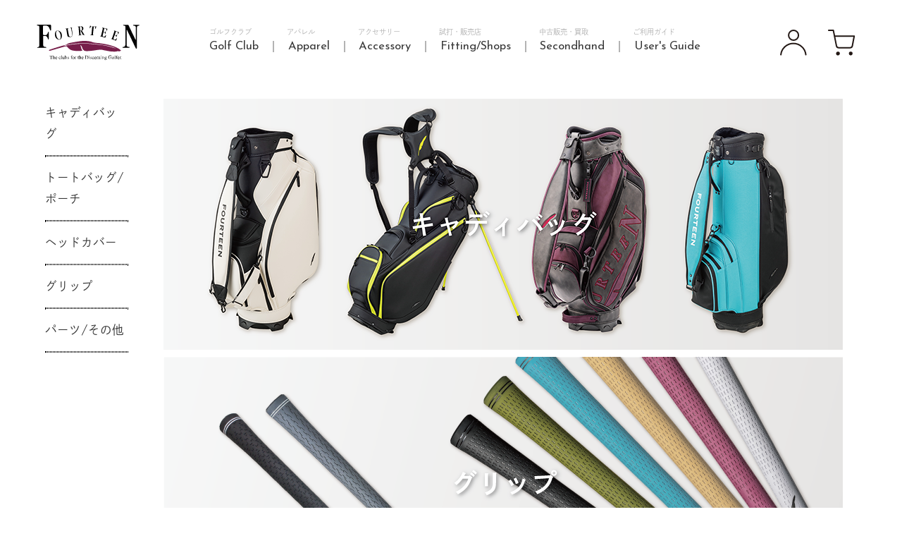

--- FILE ---
content_type: text/html; charset=UTF-8
request_url: https://www.fourteen.jp/products/accessories/
body_size: 4517
content:
<!DOCTYPE HTML PUBLIC "-//W3C//DTD HTML 4.01 Transitional//EN">
<html>
<head>
  <meta charset="UTF-8">
  <meta name="format-detection" content="telephone=no">
  <title>ゴルフクラブ | フォーティーン 公式オンラインストア</title>
  <meta name="robots" content="index,follow">
  <meta name="description" content="「すべてのゴルファーにベストな14本を。」それがFOURTEENのクラブ創りへの思いです。">
  <meta name="keywords" content="fourteen,フォーティーン,golf,ゴルフ,公式オンラインストア,ゴルフクラブ">

  <meta name="twitter:card" content="summary_large_image">
  <meta property="og:type" content="article">
  <meta property="og:url" content="https://www.fourteen.jp/products/club/">
  <meta property="og:site_name" content="フォーティーン 公式オンラインストア">
  <meta property="og:image" content="/img/common/logo.png">
  <meta property="og:title" content="フォーティーン公式オンラインストア ゴルフクラブ">
  <meta property="og:description" content="">
  <meta property="og:locale" content="ja_JP">
  <meta name="viewport" content="width=device-width, maximum-scale=1, user-scalable=0">
  <!-- facebook tracking code-->
  <meta name="facebook-domain-verification" content="gwqu11ogfjd0tw3y7xmij6zrugsopm" />
  <!---->
  <script type="text/javascript" src="/ruxitagentjs_ICA7NVfqrux_10329260115094557.js" data-dtconfig="rid=RID_992893478|rpid=1903838146|domain=fourteen.jp|reportUrl=/rb_bf29426gmh|app=3c60166edf566b99|owasp=1|featureHash=ICA7NVfqrux|rdnt=1|uxrgce=1|cuc=4hzksidp|mel=100000|expw=1|dpvc=1|lastModification=1769394387076|postfix=4hzksidp|tp=500,50,0|srbbv=2|agentUri=/ruxitagentjs_ICA7NVfqrux_10329260115094557.js"></script><link rel="shortcut icon" type="image/vnd.microsoft.icon" href="/images/common/favicon.ico">
  <link rel="icon" type="image/vnd.microsoft.icon" href="/images/favicon/favicon.ico">
  <link rel="apple-touch-icon" sizes="57x57" href="/images/favicon/apple-touch-icon-57x57.png">
  <link rel="apple-touch-icon" sizes="60x60" href="/images/favicon/apple-touch-icon-60x60.png">
  <link rel="apple-touch-icon" sizes="72x72" href="/images/favicon/apple-touch-icon-72x72.png">
  <link rel="apple-touch-icon" sizes="76x76" href="/images/favicon/apple-touch-icon-76x76.png">
  <link rel="apple-touch-icon" sizes="114x114" href="/images/favicon/apple-touch-icon-114x114.png">
  <link rel="apple-touch-icon" sizes="120x120" href="/images/favicon/apple-touch-icon-120x120.png">
  <link rel="apple-touch-icon" sizes="144x144" href="/images/favicon/apple-touch-icon-144x144.png">
  <link rel="apple-touch-icon" sizes="152x152" href="/images/favicon/apple-touch-icon-152x152.png">
  <link rel="apple-touch-icon" sizes="180x180" href="/images/favicon/apple-touch-icon-180x180.png">
  <link rel="icon" type="image/png" sizes="192x192" href="/images/favicon/android-chrome-192x192.png">
  <link rel="icon" type="image/png" sizes="48x48" href="/images/favicon/favicon-48x48.png">
  <link rel="icon" type="image/png" sizes="96x96" href="/images/favicon/favicon-96x96.png">
  <link rel="icon" type="image/png" sizes="96x96" href="/images/favicon/favicon-160x160.png">
  <link rel="icon" type="image/png" sizes="96x96" href="/images/favicon/favicon-196x196.png">
  <link rel="icon" type="image/png" sizes="16x16" href="/images/favicon/favicon-16x16.png">
  <link rel="icon" type="image/png" sizes="32x32" href="/images/favicon/favicon-32x32.png">

  <script>
  (function(d) {
    var config = {
      kitId: 'skl1nvc',
      scriptTimeout: 3000,
      async: true
    },
    h=d.documentElement,t=setTimeout(function(){h.className=h.className.replace(/\bwf-loading\b/g,"")+" wf-inactive";},config.scriptTimeout),tk=d.createElement("script"),f=false,s=d.getElementsByTagName("script")[0],a;h.className+=" wf-loading";tk.src='https://use.typekit.net/'+config.kitId+'.js';tk.async=true;tk.onload=tk.onreadystatechange=function(){a=this.readyState;if(f||a&&a!="complete"&&a!="loaded")return;f=true;clearTimeout(t);try{Typekit.load(config)}catch(e){}};s.parentNode.insertBefore(tk,s)
  })(document);
  </script>
  <script src="//statics.a8.net/a8sales/a8sales.js"></script>
  <script src="//statics.a8.net/a8sales/a8crossDomain.js"></script>
  <script src="//statics.a8.net/a8sales/a8shopForm.js"></script>

  <link rel="stylesheet" href="/css/common/common_new.css" type="text/css" />
  <link rel="stylesheet" href="/css/products.css" type="text/css" />
  <link rel="stylesheet" href="/css/sp/sp_menu.css" type="text/css" />
  <script src="https://ajax.googleapis.com/ajax/libs/jquery/3.1.1/jquery.min.js"></script>
</head>
<body>
<header>
<!-- header -->
<!-- Global site tag (gtag.js) - Google Analytics -->
<script async src="https://www.googletagmanager.com/gtag/js?id=UA-162723423-1"></script>
<script>
  window.dataLayer = window.dataLayer || [];
  function gtag(){dataLayer.push(arguments);}
  gtag('js', new Date());
  gtag('config', 'UA-162723423-1');
</script>
<!-- Meta Pixel Code -->
<script>
!function(f,b,e,v,n,t,s)
{if(f.fbq)return;n=f.fbq=function(){n.callMethod?
n.callMethod.apply(n,arguments):n.queue.push(arguments)};
if(!f._fbq)f._fbq=n;n.push=n;n.loaded=!0;n.version='2.0';
n.queue=[];t=b.createElement(e);t.async=!0;
t.src=v;s=b.getElementsByTagName(e)[0];
s.parentNode.insertBefore(t,s)}(window, document,'script',
'https://connect.facebook.net/en_US/fbevents.js');
fbq('init', '1040852306877678');
fbq('track', 'PageView');
</script>
<noscript><img height="1" width="1" style="display:none"
src="https://www.facebook.com/tr?id=1040852306877678&ev=PageView&noscript=1"
/></noscript>
<!-- End Meta Pixel Code -->
<!-- WorldShopping Checkout -->
<script type="text/javascript" charset="UTF-8" async="true" src="https://checkout-api.worldshopping.jp/v1/script?token=fourteen_jp"></script>
<!-- End WorldShopping Checkout -->
<!-- PC用のヘッダー -->

<nav class="site_head_re">
  <div class="global_menu">
    <h1><a href="/"><img class="site_head_logo" src="/images/common/fourteen_logo.svg" alt="FOURTEEN"></a></h1>
      <ul class="gnav">
        <li class="menu">
          <a href="/products/club/" class="nav_drop"><span class="fontjp">ゴルフクラブ</span><span class="fonteng">Golf Club</span></a>
          <div class="child_menu">
            <ul>
              <li><a href="/products/club/driver/">ドライバー</a></li>
              <li><a href="/products/club/fw/">フェアウェイウッド</a></li>
              <li><a href="/products/club/utw/">ユーティリティウッド</a></li>
              <li><a href="/products/club/uti/">ユーティリティアイアン</a></li>
              <li><a href="/products/club/iron/">アイアン</a></li>
              <li><a href="/products/club/wedge/">ウェッジ</a></li>
              <li><a href="/products/club/ladies/">レディース</a></li>
            </ul>
		        <a href="/products/club/" class="btn_all">全てを見る</a>
          </div>
        </li>
        <li class="menu">
          <a href="/products/apparel/" class="nav_drop"><span class="fontjp">アパレル</span><span class="fonteng">Apparel</span></a>
          <div class="child_menu">
            <ul>
              <li><a href="/products/apparel/tops/">トップス＆シャツ</a></li>
              <li><a href="/products/apparel/outer/">アウター</a></li>
              <li><a href="/products/apparel/pants/">パンツ</a></li>
              <li><a href="/products/apparel/caps/">キャップ/バイザー</a></li>
            </ul>
            <a href="/products/apparel/" class="btn_all">全てを見る</a>
          </div>
        </li>

        <li class="menu">
          <a href="/products/accessories/" class="nav_drop"><span class="fontjp">アクセサリー</span><span class="fonteng">Accessory</span></a>
          <div class="child_menu">
            <ul>
              <li><a href="/products/accessories/caddiebag/">キャディバッグ</a></li>
              <li><a href="/products/accessories/backpak/">トートバッグ/ポーチ</a></li>
              <li><a href="/products/accessories/headcover/">ヘッドカバー</a></li>
              <li><a href="/products/accessories/grip/">グリップ</a></li>
              <li><a href="/products/accessories/shaft_parts/">パーツ/その他</a></li>
            </ul>
            <a href="/products/accessories/" class="btn_all">全てを見る</a>
          </div>
        </li>
        <li class="menu">
          <a href="/fitting/" class="nav_drop"><span class="fontjp">試打・販売店</span><span class="fonteng">Fitting/Shops</span></a>
          <div class="child_menu">
            <ul>
              <li><a href="/fitting/#takasaki">14field高崎</a></li>
              <li><a href="/fitting/#yokohama">14field横浜</a></li>
              <li><a href="/shops/">販売店</a></li>
              <li><a href="/fitting/#rental">レンタル</a></li>
              <li><a href="/try/">試打会</a></li>
            </ul>
          </div>
        </li>
        <li class="menu">
          <a href="/used/" class="nav_drop"><span class="fontjp">中古販売・買取</span><span class="fonteng">Secondhand</span></a>
          <div class="child_menu">
            <ul>
              <li><a href="/used/">中古販売</a></li>
              <li><a href="/sell/">クラブ買取</a></li>
            </ul>
          </div>
        </li>
        <li class="menu">
          <a href="/howto/" class="nav_drop"><span class="fontjp">ご利用ガイド</span><span class="fonteng">User's Guide</span></a>
          <div class="child_menu">
            <ul>
              <li><a href="/howto/">ご利用方法</a></li>
              <li><a href="/howto/order/">ご注文の流れ</a></li>
              <li><a href="/howto/payment/">お支払い・送料について</a></li>
              <li><a href="/howto/points/">ポイントについて</a></li>
              <li><a href="/members/">FOURTEEN MEMBERSについて</a></li>
              <li><a href="/howto/cancel/">キャンセル・返品について</a></li>
              <li><a href="/howto/faq/">よくある質問</a></li>
              <li><a href="/howto/warranty/">生涯保証のお約束</a></li>
              <li><a href="/contact/">お問い合わせ</a></li>

            </ul>
          </div>
        </li>
        <!--<li><a href="/howto/"><span class="fontjp">ご利用ガイド</span><span class="fonteng">Site Map</span></a></li>-->
        <li class="pc-hidden links">
          <ul class="sns_box">
      			<li><a href="https://www.facebook.com/fourteen.co.jp" target="_blank"><img src="/images/common/icon_fb.png"></a></li>
      			<li><a href="https://www.youtube.com/user/FOURTEENCOLTD" target="_blank"><img src="/images/common/icon_youtube.png"></a></li>
      			<li><a href="https://www.instagram.com/fourteengolf_official/?hl=ja" target="_blank"><img src="/images/common/icon_instagram.png"></a></li>
      			<li><a href="https://fourteenmagazine.jp/" target="_blank"><img src="/images/common/icon_magazine.png"></a></li>
      		</ul>
          <div class="copyright_wrap">
            <div class="copyright">COPYRIGHT ©︎ FOURTEEN CO.,LTD. ALL RIGHTS RESERVED.</div>
          </div>
        </li>
      </ul>
      <div class="header_right">
        <ul>
          <li><a href="/login/"><img src="/images/common/icon_login.png"></a></li>
          <li><a href="/products/cart/"><img src="/images/common/icon_cart.png"></a></li>
        </ul>
      </div>
      <div class="humburger">
        <a href="javascript:void(0)" class="menu-trigger">
				 <span></span>
				 <span></span>
				 <span></span>
       </a>
			</div>
    </div>
  </nav>

<!-- SP用のヘッダー -->
<header class="sp_header"  style="display:none;">
	<nav class="nav">
	  <div class="nav__inner">
  	  <div class="header_right">
  			<ul>
  			<li><a href="/login/"><img src="/images/common/icon_login.png"></a></li>
  			<li><a href="/products/cart/"><img src="/images/common/icon_cart.png"></a></li>
  			</ul>
  		</div>
      <div class="nav_logo">
        <a href="/"><img src="/images/common/fourteen_logo.png" alt="FOURTEEN"></a>
      </div>
      <a href="javascript:void(0)" class="menu-trigger">
        <span></span>
        <span></span>
        <span></span>
      </a>
    </div>
    <!--gnav-->
  	<div class="gnav" style="display:none;">
  	  <div class="gnav__inner">
    	  <ul>
          <li class="menu">
            <a href="/products/club/"><span class="fontjp">ゴルフクラブ</span><span class="fonteng">Golf Club</span></a>
            <div class="child_menu">
              <ul>
                <li><a href="/products/club/driver/">ドライバー</a></li>
                <li><a href="/products/club/fw/">フェアウェイウッド</a></li>
                <li><a href="/products/club/utw/">ユーティリティウッド</a></li>
                <li><a href="/products/club/uti/">ユーティリティアイアン</a></li>
                <li><a href="/products/club/iron/">アイアン</a></li>
                <li><a href="/products/club/wedge/">ウェッジ</a></li>
                <li><a href="/products/club/ladies/">レディース</a></li>
              </ul>
            </div>
          </li>
          <li class="menu">
            <a href="/products/apparel/"><span class="fontjp">アパレル</span><span class="fonteng">Apparel</span></a>
            <div class="child_menu">
              <ul>
                <li><a href="/products/apparel/tops/">トップス＆シャツ</a></li>
                <li><a href="/products/apparel/outer/">アウター</a></li>
                <li><a href="/products/apparel/pants/">パンツ</a></li>
                <li><a href="/products/apparel/caps/">キャップ/バイザー</a></li>
              </ul>
            </div>
          </li>

          <li class="menu">
            <a href="/products/accessories/"><span class="fontjp">アクセサリー</span><span class="fonteng">Accessory</span></a>
            <div class="child_menu">
              <ul>
                <li><a href="/products/accessories/caddiebag/">キャディバッグ</a></li>
                <li><a href="/products/accessories/backpak/">トートバッグ/ポーチ</a></li>
                <li><a href="/products/accessories/headcover/">ヘッドカバー</a></li>
                <li><a href="/products/accessories/grip/">グリップ</a></li>
                <li><a href="/products/accessories/shaft_parts/">パーツ/その他</a></li>
              </ul>
            </div>
          </li>
          
          <li><a href="https://fourteenmagazine.jp/" target="_blank"><span class="fontjp">マガジン</span><span class="fonteng">Magazine</span></a></li>
          <li><a href="/used/"><span class="fontjp">中古販売</span><span class="fonteng">Secondhand</span></a></li>
          <li><a href="/sell/"><span class="fontjp">クラブ買取</span><span class="fonteng">Selling</span></a></li>
          <li><a href="/howto/"><span class="fontjp">ご利用ガイド</span><span class="fonteng">Site Map</span></a></li>
        </ul>
      </div>
    </div>
	<!--/.gnav-->
  </nav>
</header>
</header>

<div class="container">
  <div class="link_history">
    <ul><li><a class="linktext" href="/">ホーム</a>&nbsp;>&nbsp;アクセサリー</li></ul>
  </div>

  <div class="wrapper">
    <aside class="sidebar">
      <div class="widget widget--sticky">
    <div class="category"><a href="/products/accessories/caddiebag/">キャディバッグ</a></div>
    <div class="line"></div>
    <div class="category"><a href="/products/accessories/backpak/">トートバッグ/ポーチ</a></div>
    <div class="line"></div>
    <div class="category"><a href="/products/accessories/headcover/">ヘッドカバー</a></div>
    <div class="line"></div>
    <div class="category"><a href="/products/accessories/grip/">グリップ</a></div>
    <div class="line"></div>
    <div class="category"><a href="/products/accessories/shaft_parts/">パーツ/その他</a></div>
    <div class="line"></div>
      </div>
    </aside>

    <main class="main">
      <div class="products">
        <div class="product">
          <a href="https://www.fourteen.jp/products/accessories/caddiebag/" target="_blank">
          <img src="/images/products/245/top_images.png">
          </a>
        </div>
        <div class="product">
          <a href="https://www.fourteen.jp/products/accessories/grip/" target="_blank">
          <img src="/images/products/216/top_images.png">
          </a>
        </div>
        <div class="product">
          <a href="https://www.fourteen.jp/products/accessories/backpak/" target="_blank">
          <img src="/images/products/269/top_images.png">
          </a>
        </div>
        <div class="product">
          <a href="https://www.fourteen.jp/products/accessories/shaft_parts/" target="_blank">
          <img src="/images/products/176/top_images.jpg">
          </a>
        </div>
        <div class="product">
          <a href="https://www.fourteen.jp/products/accessories/headcover/" target="_blank">
          <img src="/images/products/252/top_images.png">
          </a>
        </div>
      </div>
    </main>
  </div>
</div>
<!-- Footer -->
<footer class="footer">
		<ul class="sns_box">
			<li><a href="https://www.facebook.com/fourteen.co.jp" target="_blank"><img src="/images/common/icon_fb.png"></a></li>
			<li><a href="https://www.youtube.com/user/FOURTEENCOLTD" target="_blank"><img src="/images/common/icon_youtube.png"></a></li>
			<li><a href="https://www.instagram.com/fourteengolf_official/?hl=ja" target="_blank"><img src="/images/common/icon_instagram.png"></a></li>
			<li><a href="https://fourteenmagazine.jp/" target="_blank"><img src="/images/common/icon_magazine.png"></a></li>
		</ul>
		<ul class="menu">
			<li><a href="/company/">会社概要</a></li>
			<li><a href="/kiyaku/">利用規約</a></li>
			<li><a href="/kiyaku/businessdeal/">特定商取引法に関する表示</a></li>
			<li><a href="/kiyaku/privacy/">個人情報の取扱いについて</a></li>
			<li><a href="/kiyaku/kobutsu/">古物営業法に基づく表示</a></li>
			<li><a href="/message/" target="_blank">なりすまし詐欺メールへの注意喚起</a></li>
			<li><a href="https://fourteen.co.jp/en/" target="_blank">ENGLISH</a></li>
		</ul>
	<div class="copyright_wrap">
		<div class="copyright_inner">COPYRIGHT ©︎ FOURTEEN CO.,LTD. ALL RIGHTS RESERVED.</div>
	</div>
</footer>
<!-- Yahoo -->
<script async src="https://s.yimg.jp/images/listing/tool/cv/ytag.js"></script>
<script>
window.yjDataLayer = window.yjDataLayer || [];
function ytag() { yjDataLayer.push(arguments); }
ytag({
  "type":"yjad_retargeting",
  "config":{
    "yahoo_retargeting_id": "HKCM07AMPB",
    "yahoo_retargeting_label": "",
    "yahoo_retargeting_page_type": "",
    "yahoo_retargeting_items":[
      {item_id: '', category_id: '', price: '', quantity: ''}
    ]
  }
});
</script>
<!-- //Yahoo -->
<script src="/js/common/jquery.matchHeight-min.js"></script>
<script src="/js/common/jquery.inview.min.js"></script>
<script src="/js/common/jquery.magnific-popup.min.js"></script>
<script src="/js/common/common.js?20230928"></script>

</body>
</html>


--- FILE ---
content_type: text/css
request_url: https://www.fourteen.jp/css/common/common_new.css
body_size: 7028
content:
@charset "UTF-8";
@import url(//use.fontawesome.com/releases/v5.6.3/css/all.css);
@import url("https://use.typekit.net/vyo8crl.css");
@import url("https://fonts.googleapis.com/css2?family=Josefin+Sans:wght@300;400;600;700&family=Noto+Sans+JP:wght@100;200;300;400;500;600;700;800;900&family=Noto+Serif+JP:wght@300;400;500;600;700;900&display=swap");
/* ==========================================================================
   Foundation
========================================================================== */
/* http://meyerweb.com/eric/tools/css/reset/
   v2.0 | 20110126
   License: none (public domain)
*/
html,
body,
div,
span,
applet,
object,
iframe,
h1,
h2,
h3,
h4,
h5,
h6,
p,
blockquote,
pre,
a,
abbr,
acronym,
address,
big,
cite,
code,
del,
dfn,
em,
img,
ins,
kbd,
q,
s,
samp,
small,
strike,
strong,
sub,
sup,
tt,
var,
b,
u,
i,
center,
dl,
dt,
dd,
ol,
ul,
li,
fieldset,
form,
label,
legend,
table,
caption,
tbody,
tfoot,
thead,
tr,
th,
td,
article,
aside,
canvas,
details,
embed,
figure,
figcaption,
footer,
header,
hgroup,
menu,
nav,
output,
ruby,
section,
summary,
time,
mark,
audio,
video {
  margin: 0;
  padding: 0;
  border: 0;
  font-size: 100%;
  vertical-align: baseline;
}

/* HTML5 display-role reset for older browsers */
article,
aside,
details,
figcaption,
figure,
footer,
header,
hgroup,
menu,
nav,
section {
  display: block;
}

ol,
ul {
  list-style: none;
}

blockquote,
q {
  quotes: none;
}

blockquote:before,
blockquote:after {
  content: "";
  content: none;
}

q:before,
q:after {
  content: "";
  content: none;
}

table {
  border-collapse: collapse;
  border-spacing: 0;
}

em {
  font-style: normal;
}

main {
  display: block;
}

html,
body {
  height: 100%;
  width: 100%;
}

html {
  font-size: 62.5%;
}

@media only screen and (max-width: 1023px) {
  html {
    font-size: 50%;
  }
}
body {
  min-width: 1216px;
  font-size: 1em;
  font-family: YakuHanJPs, "Noto Sans JP", sans-serif;
  font-weight: 400;
  color: #000;
  line-height: 1.87;
  -moz-text-size-adjust: none;
  -webkit-text-size-adjust: 100%;
  text-size-adjust: 100%;
  -webkit-font-smoothing: antialiased;
  -moz-osx-font-smoothing: grayscale;
  display: flex;
  flex-flow: column;
  min-height: 100vh;
}

a {
  word-break: break-all;
  text-decoration: none;
}

a:hover {
  text-decoration: none;
}

.clearfix::after {
  content: "";
  display: block;
  clear: both;
}

.is-hidden {
  display: none;
}

.pc-hidden {
  display: none;
}

/*
* {
  box-sizing: border-box; }
*/
img {
  vertical-align: bottom;
}

@media only screen and (max-width: 1023px) {
  .sp-hidden {
    display: none;
  }
  .pc-hidden {
    display: block;
  }
  body {
    min-width: 0;
  }
  .sp-scroll {
    width: 100%;
    overflow-x: auto;
  }
}
h1 {
  font-size: 2.8rem;
  font-weight: 700;
}

@media only screen and (max-width: 1023px) {
  h1 {
    font-size: 2.4rem;
  }
}
h2 {
  font-size: 2.4rem;
  font-weight: 700;
}

@media only screen and (max-width: 1023px) {
  h2 {
    font-size: 2rem;
  }
}
h3 {
  font-size: 2rem;
  font-weight: 700;
}

@media only screen and (max-width: 1023px) {
  h3 {
    font-size: 1.6rem;
  }
}
h4 {
  font-size: 1.8rem;
  font-weight: 700;
}

@media only screen and (max-width: 1023px) {
  h4 {
    font-size: 1.3rem;
  }
}
h5 {
  font-size: 1rem;
  font-weight: 700;
}

h6 {
  font-size: 0.8rem;
  font-weight: 700;
}

@media only screen and (max-width: 1023px) {
  h6 {
    font-size: 0.85rem;
  }
}
.txtLarge {
  font-size: 2rem;
}

@media only screen and (max-width: 1023px) {
  .txtLarge {
    font-size: 1.6rem;
  }
}
.txtSmall {
  font-size: 1.2rem;
}

@media only screen and (max-width: 1023px) {
  .txtSmall {
    font-size: 1rem;
  }
}
.txtXsmall {
  font-size: 0.8rem;
}

.txtXxsmall {
  font-size: 0.7rem;
}

.inner_wrap {
  max-width: 1720px;
  width: 92%;
  margin: 0 auto;
}
@media only screen and (max-width: 1023px) {
  .inner_wrap {
    max-width: 92%;
  }
}

/* ==========================================================================
   margin
========================================================================== */
.mB_01 {
  margin: 0 auto 80px !important;
}

@media only screen and (max-width: 1023px) {
  .mB_01 {
    margin: 0 auto 30px !important;
  }
}
.mB_02 {
  margin: 0 auto 40px !important;
}

@media only screen and (max-width: 1023px) {
  .mB_02 {
    margin: 0 auto 20px !important;
  }
}
.mB_03 {
  margin: 0 auto 20px !important;
}

@media only screen and (max-width: 1023px) {
  .mB_03 {
    margin: 0 auto 10px !important;
  }
}
.mB_04 {
  margin: 0 auto 10px !important;
}

@media only screen and (max-width: 1023px) {
  .mB_04 {
    margin: 0 auto 10px !important;
  }
}
.mB_00 {
  margin: 0 auto !important;
}

.mT_01 {
  margin: 80px auto 0 !important;
}

@media only screen and (max-width: 1023px) {
  .mT_01 {
    margin: 30px auto 0 !important;
  }
}
.mT_02 {
  margin: 40px auto 0 !important;
}

@media only screen and (max-width: 1023px) {
  .mT_02 {
    margin: 20px auto 0 !important;
  }
}
.mT_03 {
  margin: 20px auto 0 !important;
}

@media only screen and (max-width: 1023px) {
  .mT_03 {
    margin: 10px auto 0 !important;
  }
}
.mT_00 {
  margin: 0 auto !important;
}

/* ==========================================================================
   Common
========================================================================== */
.main {
  flex: 1;
}

.contentsTitle {
  text-align: center;
  font-family: "Josefin Sans", sans-serif;
  font-size: 6rem;
  font-weight: 400;
  font-style: 500;
  letter-spacing: 10px;
  margin-bottom: 50px;
  white-space: nowrap;
}

@media only screen and (max-width: 1023px) {
  .contentsTitle {
    font-size: 4rem;
    letter-spacing: 5px;
    margin-bottom: 30px;
  }
}
.wrapper {
  width: 1216px;
  margin: 0 auto;
}

@media only screen and (max-width: 1023px) {
  .wrapper {
    width: 100%;
  }
}
.pagetop {
  position: fixed;
  bottom: 0;
  right: 0;
  width: 80px;
  height: 80px;
  z-index: 98;
}

@media only screen and (max-width: 1023px) {
  .pagetop {
    width: 40px;
    height: 40px;
  }
  .pagetop img {
    width: 50%;
  }
}
.pagetop a {
  display: flex;
  flex-wrap: nowrap;
  justify-content: center;
  align-items: center;
  width: 100%;
  height: 100%;
  transition: all 0.3s cubic-bezier(0.42, 0, 1, 1);
  -webkit-transition: all 0.3s cubic-bezier(0.42, 0, 1, 1);
  background: rgba(111, 25, 76, 0.7);
  position: relative;
}

.pagetop a:hover {
  background: #6f194c;
}

.pagetop a::after {
  font-family: "Font Awesome 5 Free";
  font-weight: 600;
  font-size: 2.5rem;
  content: "\f077";
  position: absolute;
  color: #fff;
  top: 50%;
  left: 50%;
  transform: translate(-50%, -50%);
  -webkit-transform: translate(-50%, -50%);
  -ms-transform: translate(-50%, -50%);
  transition: right 0.2s linear;
}

.more_btn {
  border: 1px solid #383838;
  text-align: center;
  font-family: "Josefin Sans", sans-serif;
  font-size: 2.2rem;
  font-weight: 500;
  padding: 8px 0;
  color: #383838;
  display: block;
  margin: 0 auto;
  transition: all 0.2s cubic-bezier(0.55, 0.085, 0.68, 0.53);
}
@media only screen and (max-width: 1023px) {
  .more_btn {
    width: 100%;
    font-size: 1.8rem;
  }
}
.more_btn:hover {
  opacity: 0.7;
}

@media only screen and (max-width: 1023px) {
  .more_btn {
    width: 80%;
    margin: 26px auto 30px;
  }
}
.more_btn a {
  background: #6f194c;
  color: #fff;
  text-decoration: none;
  display: block;
  padding: 15px;
  text-align: center;
  font-size: 1.8rem;
  transition: background 0.2s linear;
}

@media only screen and (max-width: 1023px) {
  .more_btn a {
    padding: 10px;
  }
}
.more_btn a::after {
  font-family: "Font Awesome 5 Free";
  font-weight: 600;
  font-style: normal;
  content: "\f054";
  position: absolute;
  top: 50%;
  right: 20px;
  transform: translateY(-50%);
  transition: right 0.2s linear;
}

.more_btn a:hover {
  background: #000;
}

.more_btn a:hover::after {
  right: 15px;
}

/* inview
---------------------------------------------------------------------------*/
.fade-mv {
  opacity: 0;
  transform: translateY(60px);
  transition: opacity 1s ease, transform 1s ease;
}

.fade-mv.mv {
  opacity: 1;
  transform: translateY(0px);
}

.fade-mv_x {
  opacity: 0;
  transform: translateX(-100px);
  transition: opacity 1s ease, transform 1s ease;
}

@media only screen and (max-width: 1023px) {
  .fade-mv_x {
    transform: translateX(0);
    transform: translateY(60px);
  }
}
.mv_x {
  opacity: 1;
  transform: translateX(0px);
}

@media only screen and (max-width: 1023px) {
  .mv_x {
    transform: translateY(0px);
  }
}
li:nth-child(2n).fade-mv_x {
  transform: translateX(100px);
}

@media only screen and (max-width: 1023px) {
  li:nth-child(2n).fade-mv_x {
    transform: translateX(0);
    transform: translateY(60px);
  }
}
li:nth-child(2n).mv_x {
  opacity: 1;
  transform: translateX(0px);
}

/* ==========================================================================
   Header
========================================================================== */
.nav {
  font-size: 2.8rem;
  font-family: "Josefin Sans", sans-serif;
  font-weight: 500;
  background: #fff;
  padding: 20px;
  position: fixed;
  z-index: 99;
}

.site_head_re {
  position: relative;
  background: rgba(255, 255, 255, 0.5);
  -webkit-backdrop-filter: blur(15px);
  backdrop-filter: blur(15px);
  /* backdrop-filter 非対応ブラウザ用 */
}
@supports not ((-webkit-backdrop-filter: blur(15px)) or (backdrop-filter: blur(15px))) {
  .site_head_re .site_head_re {
    background: rgba(255, 255, 255, 0.8);
  }
}

.global_menu {
  /* メニュー全体のスタイル */
  display: flex;
  flex-wrap: nowrap;
  justify-content: space-between;
  align-items: center;
  max-width: 1720px;
  width: 92%;
  height: 120px;
  margin: 0 auto;
  color: #383838;
  /* 文字色 */
  text-align: center;
  margin: 0 auto;
}
@media only screen and (max-width: 1023px) {
  .global_menu {
    height: auto;
    display: flex;
    flex-wrap: wrap;
    justify-content: space-between;
    align-items: center;
  }
}
.global_menu > ul {
  display: flex;
  flex-wrap: nowrap;
  justify-content: space-between;
  align-items: center;
}
@media only screen and (max-width: 1023px) {
  .global_menu > ul {
    display: none;
  }
}
.global_menu > ul > li > a {
  padding: 40px 0;
  text-align: left;
  transition: opacity 0.2s cubic-bezier(0.55, 0.085, 0.68, 0.53);
}
.global_menu > ul > li > a:hover {
  opacity: 0.5;
}
.global_menu > ul > li > a .fontjp {
  font-family: dnp-shuei-gothic-gin-std, sans-serif;
  font-size: 1.3rem;
  color: #B3B3B3;
  display: block;
  line-height: 1.2;
  padding: 0 30px;
}
.global_menu > ul > li > a .fonteng {
  border-left: 1.5px solid #B3B3B3;
  font-family: "Josefin Sans", sans-serif;
  font-size: 2rem;
  color: #383838;
  padding: 0 30px;
  font-weight: 500;
}
@media screen and (min-width: 1023px) and (max-width: 1420px) {
  .global_menu > ul > li > a .fontjp {
    font-size: 0.8vw;
    padding: 0 20px;
  }
  .global_menu > ul > li > a .fonteng {
    font-size: 1.3vw;
    padding: 0 20px;
  }
}
@media only screen and (max-width: 1023px) {
  .global_menu > ul > li > a {
    display: flex;
    flex-wrap: nowrap;
    justify-content: flex-start;
    align-items: baseline;
    border-bottom: 1px solid #383838;
    padding: 20px 0 10px;
  }
  .global_menu > ul > li > a.nav_drop {
    pointer-events: none;
  }
  .global_menu > ul > li > a .fontjp {
    color: #383838;
    font-size: 1.8rem;
    order: 2;
    padding: 0;
    width: 50%;
  }
  .global_menu > ul > li > a .fonteng {
    color: #383838;
    font-size: 3rem;
    order: 1;
    width: 50%;
    border-left: none;
    padding: 0;
  }
}
.global_menu > ul > li:first-child > a .fonteng {
  border-left: none;
}
@media only screen and (max-width: 1023px) {
  .global_menu > ul > li.menu {
    position: relative;
  }
  .global_menu > ul > li.menu > a::after {
    content: url(/images/common/arrow_r.png);
    vertical-align: middle;
    order: 3;
    position: absolute;
    top: 35px;
    right: 5px;
    transition: transform 0.2s cubic-bezier(0.55, 0.085, 0.68, 0.53);
  }
  .global_menu > ul > li.menu.open-accordion > a::after {
    transform: rotate(90deg);
  }
}
.global_menu h1 {
  order: 1;
}
@media only screen and (max-width: 1023px) {
  .global_menu h1 {
    order: 2;
    width: 60%;
    height: 70px;
    display: flex;
    flex-wrap: nowrap;
    justify-content: center;
    align-items: center;
  }
  .global_menu h1 img {
    width: 50%;
  }
}
.global_menu .gnav {
  order: 2;
}
@media only screen and (max-width: 1023px) {
  .global_menu .gnav {
    order: 4;
  }
}
.global_menu .header_right {
  order: 3;
}
@media only screen and (max-width: 1023px) {
  .global_menu .header_right {
    order: 1;
    width: 20%;
  }
}
.global_menu .header_right ul {
  display: flex;
  flex-wrap: nowrap;
  justify-content: flex-end;
  align-items: center;
  max-width: 148px;
}
.global_menu .header_right ul a {
  padding: 15px;
  display: block;
  transition: all 0.2s cubic-bezier(0.55, 0.085, 0.68, 0.53);
}
.global_menu .header_right ul a:hover {
  opacity: 0.5;
}
@media only screen and (max-width: 1023px) {
  .global_menu .header_right ul {
    display: flex;
    flex-wrap: nowrap;
    justify-content: flex-start;
    align-items: center;
    max-width: 100%;
  }
  .global_menu .header_right ul a {
    padding: 5px;
  }
  .global_menu .header_right ul a img {
    width: 100%;
  }
}
.global_menu .humburger {
  display: none;
}
@media only screen and (max-width: 1023px) {
  .global_menu .humburger {
    display: block;
    order: 3;
    width: 20%;
  }
}

.child_menu {
  /* 下層メニューのスタイル */
  width: 100%;
  position: absolute;
  top: 100%;
  /* 親項目の直下に配置 */
  left: 0;
  padding: 10px 0;
  color: #383838;
  /* 文字色 */
  background: #fff;
  /* 背景色 */
  border-top: #707070 solid 1px;
  display: none;
}
.child_menu > ul {
  width: 60%;
  margin: 0 auto;
  display: flex;
  flex-wrap: wrap;
  justify-content: center;
  align-items: center;
}
.child_menu > ul > li > a {
  /* 子項目のスタイル */
  font-size: 1.8em;
  font-family: dnp-shuei-gothic-gin-std, sans-serif;
  color: #383838;
  transition: all 0.2s cubic-bezier(0.55, 0.085, 0.68, 0.53);
  display: block;
  padding: 10px 30px;
}
.child_menu > ul > li > a:hover {
  /* 子項目のスタイル（ホバー時） */
  opacity: 0.7;
}

@media only screen and (max-width: 1023px) {
  .menu .child_menu {
    z-index: 999;
    /*width: calc(80% - 15px);*/
    position: static;
    display: none;
    background: none;
    border-top: none;
  }
  .menu .child_menu > ul {
    width: 100%;
  }
  .menu .child_menu > ul li {
    text-align: left;
    width: 100%;
  }
  .menu .child_menu > ul li a {
    font-size: 2rem;
    display: block;
  }
}

.btn_all {
  display: none;
}
@media only screen and (max-width: 1023px) {
  .btn_all {
    font-size: 2rem;
    display: block;
    color: #383838;
    text-align: right;
  }
}

.menu .open-accordion + .child_menu {
  display: block;
}

@media only screen and (max-width: 1023px) {
  .nav {
    font-size: 1.8rem;
    padding: 15px;
    top: 0;
    position: relative;
  }
  .nav__inner {
    width: 100%;
    display: flex;
    flex-wrap: nowrap;
    justify-content: space-between;
    align-items: center;
    margin: 0 auto;
  }
  .nav__inner .nav_logo img {
    width: 75%;
  }
}
.menu-trigger {
  display: inline-block;
  transition: all 0.4s;
  box-sizing: border-box;
  position: relative;
  width: 50px;
  height: 32px;
}

@media only screen and (max-width: 1023px) {
  .menu-trigger {
    width: 40px;
    height: 24px;
  }
}
.menu-trigger span {
  display: inline-block;
  transition: all 0.4s;
  box-sizing: border-box;
  position: absolute;
  left: 0;
  width: 100%;
  height: 2px;
  background-color: #B3B3B3;
  border-radius: 50%;
}

.menu-trigger span:nth-of-type(1) {
  top: 0;
}

@media only screen and (max-width: 1023px) {
  .menu-trigger span:nth-of-type(2) {
    top: 11px;
    width: 80%;
    left: 20%;
  }
  .menu-trigger span:nth-of-type(3) {
    bottom: 0;
    width: 60%;
    left: 40%;
  }
}
.menu-trigger.active span:nth-of-type(1) {
  transform: translateY(10px) rotate(-45deg);
  width: 48px;
  border-radius: 50%;
}

@media only screen and (max-width: 1023px) {
  .menu-trigger.active span {
    background-color: #383838;
  }
  .menu-trigger.active span:nth-of-type(1) {
    width: 38px;
  }
}
.menu-trigger.active span:nth-of-type(2) {
  opacity: 0;
}

.menu-trigger.active span:nth-of-type(3) {
  transform: translateY(-10px) rotate(45deg);
  width: 48px;
  border-radius: 50%;
  bottom: 8px;
}

@media only screen and (max-width: 1023px) {
  .menu-trigger.active span:nth-of-type(3) {
    width: 38px;
    bottom: 2px;
    left: 0;
  }
}
@media only screen and (max-width: 1023px) {
  /*--- gnav　中身 ---*/
  .gnav {
    display: none;
    width: calc(80% - 15px);
    height: calc(100vh - 100px);
    padding-bottom: 100px;
    margin: 0 auto;
    transition: opacity 0.2s cubic-bezier(0.55, 0.085, 0.68, 0.53);
    -webkit-transition: opacity 0.2s cubic-bezier(0.55, 0.085, 0.68, 0.53);
    overflow-y: scroll;
    -webkit-overflow-scrolling: auto;
    z-index: 91;
    font-size: 1.8rem;
    /* IE, Edge 対応 */
    -ms-overflow-style: none;
    /* Firefox 対応 */
    scrollbar-width: none;
  }
  .gnav::-webkit-scrollbar {
    display: none;
  }
  .gnav__inner {
    width: 84%;
    padding: 30px 0 60px;
  }
  .gnav__inner > ul {
    display: flex;
    flex-wrap: wrap;
    justify-content: space-between;
    align-items: flex-start;
  }
  .gnav__inner > ul {
    display: block;
  }
  .gnav__category {
    width: 100%;
    margin-bottom: 30px;
  }
  .gnav__category a {
    width: 100%;
    font-size: 2rem;
    line-height: 2;
  }
  .gnav__title {
    margin-bottom: 10px;
  }
  .gnav .sns_area {
    display: flex;
    flex-wrap: nowrap;
    justify-content: center;
    align-items: center;
    margin: 0 auto 60px;
    border-top: 1px solid rgba(246, 246, 246, 0.3);
    padding-top: 30px;
  }
  .gnav .sns_area ul li {
    margin-right: 30px;
  }
  .gnav .sns_area ul li:last-child {
    margin-right: 0px;
  }
  .gnav .sns_area ul li a {
    transition: all 0.3s cubic-bezier(0.42, 0, 1, 1);
    -webkit-transition: all 0.3s cubic-bezier(0.42, 0, 1, 1);
  }
  .gnav .sns_area ul li a:hover {
    opacity: 0.7;
  }
  body.open {
    overflow: hidden;
  }
}
/* ==========================================================================
   ads_box1
========================================================================== */
.ads_box1,
.side_news {
  float: left;
}

@media only screen and (max-width: 1023px) {
  .ads_box1,
  .side_news {
    float: none;
  }
}
.ads_box1 .layout_banner li,
.side_news .layout_banner li {
  margin-bottom: 4px;
}

.ads_box1 .layout_banner li:last-child,
.side_news .layout_banner li:last-child {
  margin-bottom: 0;
}

.ads_box1 .layout_banner li a,
.side_news .layout_banner li a {
  transition: all 0.2s cubic-bezier(0.42, 0, 1, 1);
  -webkit-transition: all 0.2s cubic-bezier(0.42, 0, 1, 1);
}

.ads_box1 .layout_banner li a:hover,
.side_news .layout_banner li a:hover {
  opacity: 0.7;
}

@media only screen and (max-width: 1023px) {
  .ads_box1 {
    display: none;
  }
}
/* ==========================================================================
  第二回層　second
========================================================================== */
#second .main .contents_box {
  display: flex;
  flex-wrap: wrap;
  justify-content: space-between;
  align-items: flex-start;
  padding: 30px 0 0;
}

@media only screen and (max-width: 1023px) {
  #second .main .contents_box {
    padding: 15px 0 0;
  }
}
#second .main .contents_box .list_news {
  width: 904px;
}

@media only screen and (max-width: 1023px) {
  #second .main .contents_box .list_news {
    width: 100%;
  }
}
@media screen and (min-width: 1023px) and (max-width: 1420px) {
  #second .main .contents_box .list_news {
    display: flex;
    flex-wrap: wrap;
    justify-content: flex-start;
    align-items: flex-start;
  }
}
#second .main .contents_box .list_news h1 {
  padding: 0 0 10px;
  margin-bottom: 30px;
  border-bottom: 2px solid #cccccc;
  line-height: 1.5;
  position: relative;
}

@media only screen and (max-width: 1023px) {
  #second .main .contents_box .list_news h1 {
    width: 96%;
    margin: 0 auto 20px;
  }
}
#second .main .contents_box .list_news h1::before {
  content: "";
  display: block;
  position: absolute;
  left: 0;
  bottom: -2px;
  height: 2px;
  width: 80px;
  background: #6f194c;
}

@media only screen and (max-width: 1023px) {
  #second .main .contents_box .list_news h1::before {
    width: 50px;
  }
}
#second .main .contents_box .sub_article {
  margin: 0 0 4px 0;
  width: 100%;
  overflow: hidden;
  position: relative;
}

@media only screen and (max-width: 1023px) {
  #second .main .contents_box .sub_article {
    display: flex;
    flex-wrap: wrap;
    justify-content: center;
    align-items: flex-start;
    width: calc(50% - 4px);
    height: 100%;
    margin: 0 auto 4px;
  }
  #second .main .contents_box .sub_article:nth-of-type(1),
  #second .main .contents_box .sub_article:nth-of-type(6) {
    width: calc(100% - 4px);
  }
}
#second .main .contents_box .sub_article a {
  display: flex;
  flex-wrap: nowrap;
  justify-content: center;
  align-items: flex-start;
  height: 100%;
  color: #fff;
  background-color: #000000;
  position: relative;
  transition: all 0.3s cubic-bezier(0.42, 0, 1, 1);
  -webkit-transition: all 0.3s cubic-bezier(0.42, 0, 1, 1);
}

@media only screen and (max-width: 1023px) {
  #second .main .contents_box .sub_article a {
    display: block;
    background-color: #f6f6f6;
  }
}
#second .main .contents_box .sub_article a h2 {
  font-size: 1.6rem;
  line-height: 1.5;
  height: 4.5em;
  margin-bottom: 10px;
  display: -webkit-box;
  -webkit-box-orient: vertical;
  -webkit-line-clamp: 3;
  overflow: hidden;
}

@media only screen and (max-width: 1023px) {
  #second .main .contents_box .sub_article a h2 {
    margin-bottom: 0;
  }
}
#second .main .contents_box .sub_article a .category {
  position: absolute;
  top: 0;
  left: 0;
  font-size: 1.4rem;
  font-family: "Josefin Sans", sans-serif;
  font-weight: 600;
  background: #fff;
  color: #6f194c;
  padding: 4px 15px 2px;
  text-align: center;
}

@media only screen and (max-width: 1023px) {
  #second .main .contents_box .sub_article a .category {
    padding: 4px 10px 0;
    top: -10px;
    font-size: 1.4rem;
  }
}
#second .main .contents_box .sub_article a .text_area {
  padding: 40px 30px 30px;
  width: 100%;
  height: 100%;
  transition: all 0.3s cubic-bezier(0.42, 0, 1, 1);
  -webkit-transition: all 0.3s cubic-bezier(0.42, 0, 1, 1);
  position: relative;
}

@media only screen and (max-width: 1023px) {
  #second .main .contents_box .sub_article a .text_area {
    padding: 25px 15px 15px;
    background: #000000;
  }
}
#second .main .contents_box .sub_article a .date {
  font-size: 1.4rem;
  font-family: "Josefin Sans", sans-serif;
  display: flex;
  flex-wrap: nowrap;
  justify-content: flex-start;
  align-items: baseline;
}

@media only screen and (max-width: 1023px) {
  #second .main .contents_box .sub_article a .date {
    font-size: 1.6rem;
  }
}
#second .main .contents_box .sub_article a .date::before {
  font-family: "Font Awesome 5 Free";
  content: "\f073";
  display: block;
  margin-right: 5px;
  font-size: 1.4rem;
}

#second .main .contents_box .sub_article a figure {
  width: 600px;
  overflow: hidden;
  display: block;
}

@media only screen and (max-width: 1023px) {
  #second .main .contents_box .sub_article a figure {
    width: 100%;
    height: 100%;
  }
}
#second .main .contents_box .sub_article a figure img {
  width: 100%;
  transition: all 0.2s ease-in-out;
  -webkit-transition: all 0.2s ease-in-out;
  -o-object-fit: scale-down;
     object-fit: scale-down;
  font-family: "object-fit: scale-down;";
}

#second .main .contents_box .sub_article a:hover {
  background-color: #6f194c;
}

#second .main .contents_box .sub_article a:hover img {
  transform: scale(1.05);
}

#second .main .contents_box .sub_article a .text {
  font-size: 1.4rem;
  height: 3.3em;
  display: -webkit-box;
  -webkit-box-orient: vertical;
  -webkit-line-clamp: 2;
  overflow: hidden;
}

@media only screen and (max-width: 1023px) {
  #second .main .contents_box .sub_article a .text {
    display: none;
  }
}
@media only screen and (max-width: 1023px) {
  #second.detail .list_news {
    display: block !important;
  }
}
#second.detail .category {
  font-size: 1.8rem;
  font-family: "Josefin Sans", sans-serif;
  font-weight: 600;
  background: #fff;
  color: #6f194c;
  padding: 4px 15px 2px;
  text-align: center;
  margin-bottom: 30px;
}

@media only screen and (max-width: 1023px) {
  #second.detail .category {
    padding: 4px 10px 0;
    top: -10px;
    font-size: 1.4rem;
    margin-bottom: 20px;
  }
}
#second.detail .category a {
  color: #6f194c;
}

#second.detail .category a:hover {
  color: #000000;
}

#second.detail .date {
  font-size: 1.6rem;
  margin-bottom: 15px;
  font-family: "Josefin Sans", sans-serif;
  color: #999;
  display: flex;
  flex-wrap: nowrap;
  justify-content: flex-start;
  align-items: baseline;
}

@media only screen and (max-width: 1023px) {
  #second.detail .date {
    margin: 0 0 10px 10px;
  }
}
#second.detail .date::before {
  font-family: "Font Awesome 5 Free";
  content: "\f073";
  display: block;
  margin-right: 5px;
  font-size: 1.6rem;
}

#second.detail .contents_news > figure {
  width: 100%;
  margin-bottom: 30px;
}

#second.detail .contents_news > figure img {
  width: 100%;
}

#second.detail .contents_news .sns_area {
  width: 100%;
  text-align: right;
  margin-bottom: 30px;
}

@media only screen and (max-width: 1023px) {
  #second.detail .contents_news .sns_area {
    padding-right: 5%;
  }
}
#second.detail .contents_news .sns_area ul {
  display: flex;
  flex-wrap: nowrap;
  justify-content: flex-end;
  align-items: center;
}

#second.detail .contents_news .sns_area ul li {
  margin-left: 10px;
}

#second.detail .contents_news .text_area {
  background: #fff;
  padding: 30px 50px;
  font-size: 1.6rem;
}

@media only screen and (max-width: 1023px) {
  #second.detail .contents_news .text_area {
    padding: 30px 10%;
  }
}
#second.detail .contents_news .text_area h2 {
  margin-bottom: 30px;
  border-bottom: 1px solid #cccccc;
  padding-bottom: 15px;
}

#second.detail .contents_news .text_area h3 {
  margin-bottom: 15px;
}

#second.detail .contents_news .text_area .text {
  font-size: 1.6rem;
  padding: 0 0 30px;
}

#second.detail .contents_news .text_area figure {
  width: 100%;
  margin-bottom: 30px;
}

#second.detail .contents_news .text_area figure img {
  width: 100%;
}

/* ==========================================================================
   pagination
========================================================================== */
.pagination {
  margin: 0 auto;
}

.pagination ul {
  display: flex;
  flex-wrap: nowrap;
  justify-content: center;
  align-items: center;
  margin: 60px auto 0;
}

@media only screen and (max-width: 1023px) {
  .pagination ul {
    margin: 30px auto;
  }
  .detail .pagination ul {
    margin: 30px auto 0;
  }
}
.pagination ul li {
  font-family: "Josefin Sans", sans-serif;
  margin-right: 4px;
  font-size: 1.8rem;
  text-align: center;
}

.pagination ul li a {
  display: flex;
  flex-wrap: nowrap;
  justify-content: center;
  align-items: center;
  width: 100%;
  height: 100%;
  background: #fff;
  color: #000000;
  padding: 12px 15px 8px;
  min-width: 40px;
  position: relative;
  transition: all 0.3s cubic-bezier(0.42, 0, 1, 1);
  -webkit-transition: all 0.3s cubic-bezier(0.42, 0, 1, 1);
  line-height: 1;
}

@media only screen and (max-width: 1023px) {
  .pagination ul li a {
    padding: 12px 10px 8px 10px;
    min-width: 30px;
  }
}
.pagination ul li a.current {
  color: #fff;
  background: #000000;
}

.pagination ul li a:hover {
  background: #6f194c;
  color: #fff;
}

.pagination ul li span {
  display: flex;
  flex-wrap: nowrap;
  justify-content: center;
  align-items: center;
  color: #999;
  padding: 10px;
  position: relative;
}

.pagination ul li:first-child a,
.pagination ul li:first-child span {
  padding: 12px 5px 8px 25px;
  margin-right: 10px;
  background: none;
}

.pagination ul li:first-child a::before,
.pagination ul li:first-child span::before {
  font-family: "Font Awesome 5 Free";
  font-weight: 600;
  font-style: normal;
  content: "\f053";
  position: absolute;
  top: 50%;
  left: 0;
  transform: translateY(-50%);
  transition: right 0.2s linear;
}

@media only screen and (max-width: 1023px) {
  .pagination ul li:first-child a,
  .pagination ul li:first-child span {
    padding: 12px 10px 8px 15px;
    margin-right: 2px;
  }
}
.pagination ul li:first-child a:hover,
.pagination ul li:first-child a:hover::after {
  color: #6f194c;
}

.pagination ul li:last-child a {
  padding: 10px 25px 10px 15px;
  background: none;
}

.pagination ul li:last-child a::after {
  font-family: "Font Awesome 5 Free";
  font-weight: 600;
  font-style: normal;
  content: "\f054";
  position: absolute;
  top: 50%;
  right: 0;
  transform: translateY(-50%);
  transition: right 0.2s linear;
}

@media only screen and (max-width: 1023px) {
  .pagination ul li:last-child a {
    padding: 10px 10px 10px 5px;
    margin-left: 2px;
  }
}
.pagination ul li:last-child a:hover,
.pagination ul li:last-child a:hover::after {
  color: #6f194c;
}

/* ==========================================================================
   footer
========================================================================== */
.footer {
  padding: 40px 0;
  background: #EDEDED;
  color: #383838;
}
.footer a {
  transition: all 0.2s cubic-bezier(0.55, 0.085, 0.68, 0.53);
}
.footer a:hover {
  opacity: 0.7;
}
.footer .menu {
  display: flex;
  flex-wrap: nowrap;
  justify-content: center;
  align-items: center;
}
.footer .menu li {
  margin: 0 30px 30px;
}
.footer .menu li a {
  color: #383838;
  font-size: 1.4rem;
}
.footer .menu li a::after {
  content: "＞";
  margin-left: 10px;
}
@media only screen and (max-width: 1023px) {
  .footer {
    padding: 50px 0 40px;
  }
  .footer .menu {
    display: block;
  }
  .footer .menu li {
    margin: 0 auto 30px;
    text-align: center;
  }
  .footer .menu li a {
    font-size: 1.2rem;
  }
  .footer .menu li:last-child {
    margin: 0 auto 70px;
  }
}

.sns_box {
  display: flex;
  flex-wrap: nowrap;
  justify-content: center;
  align-items: center;
}
.sns_box li {
  margin: 0 35px 30px;
}
.sns_box li img {
  width: 100%;
}
@media only screen and (max-width: 1023px) {
  .sns_box {
    margin: 0 60px;
  }
  .sns_box li {
    margin: 0 0 70px 30px;
    text-align: center;
  }
  .sns_box li:first-child {
    margin: 0 0 70px 0;
  }
  .gnav .sns_box {
    margin: 40px 20px;
  }
  .gnav .sns_box li {
    margin: 0 0 0 30px;
  }
  .gnav .sns_box li:first-child {
    margin: 0;
  }
}

.copyright_wrap {
  border-top: 1px solid #383838;
  width: 94%;
  margin: 0 auto;
}
@media only screen and (max-width: 1023px) {
  .copyright_wrap {
    width: 100%;
  }
}

.copyright_inner {
  color: #383838;
  margin: 0 auto;
  width: 100%;
  text-align: center;
  padding-top: 10px;
  font-size: 1.4rem;
  font-family: "Josefin Sans", sans-serif;
}
@media only screen and (max-width: 1023px) {
  .copyright_inner {
    color: #383838;
    margin: 30px auto 0;
    width: 100%;
    text-align: center;
    font-size: 1.2rem;
    padding: 0;
  }
}

.hp_link {
  font-size: 1.2rem;
  font-weight: 700;
  line-height: 1.5;
  position: relative;
  display: inline-block;
  padding: 1rem 4rem;
  cursor: pointer;
  -webkit-user-select: none;
  -moz-user-select: none;
  user-select: none;
  transition: all 0.3s;
  text-align: center;
  color: #212529;
  border-radius: 0.5rem;
  background: #fff;
}

.hp_link:before {
  position: absolute;
  top: 0;
  left: 0;
  width: 50px;
  height: 100%;
  content: "";
  border-radius: 0.5rem 0 0 0.5rem;
  background: rgba(0, 0, 0, 0);
}

.hp_link i {
  font-size: 120%;
  position: absolute;
  top: -7px;
  left: 0;
  width: 50px;
  padding: 1.5rem 0;
  text-align: center;
  letter-spacing: 0;
}

.ft_hp_img:before {
  content: url("/images/common/wing_bk.png");
}

/* ==========================================================================
   パンくず
========================================================================== */
.breadcrumb {
  width: 100%;
  height: 56px;
  background: #fff;
  position: relative;
  z-index: 90;
}

@media only screen and (max-width: 1023px) {
  .breadcrumb {
    border-top: 1px solid #cccccc;
    height: 42px;
    padding: 0 0 0 8%;
  }
}
.breadcrumb ul {
  display: flex;
  flex-wrap: nowrap;
  justify-content: flex-start;
  align-items: center;
  font-size: 1.4rem;
  font-weight: bold;
  color: #6f194c;
  max-width: 1216px;
  margin: 0 auto;
  height: 100%;
}

@media only screen and (max-width: 1023px) {
  .breadcrumb ul {
    overflow-x: auto;
    overflow-y: hidden;
    font-size: 0.8rem;
    max-width: none;
  }
}
.breadcrumb ul li {
  padding-right: 20px;
  line-height: 0;
  display: flex;
  flex-wrap: nowrap;
  justify-content: center;
  align-items: center;
}

@media only screen and (max-width: 1023px) {
  .breadcrumb ul li {
    padding-right: 10px;
    height: 42px;
    -webkit-overflow-scrolling: touch;
  }
}
.breadcrumb ul li a {
  color: #000000;
  width: -moz-max-content;
  width: max-content;
  transition: all 0.3s cubic-bezier(0.42, 0, 1, 1);
  -webkit-transition: all 0.3s cubic-bezier(0.42, 0, 1, 1);
}

.breadcrumb ul li a:hover {
  color: #6f194c;
}

.breadcrumb ul li span {
  width: -moz-max-content;
  width: max-content;
}

.breadcrumb ul li::after {
  content: url(/img/common/breadcrumb_arrow.png);
  vertical-align: middle;
  padding-left: 20px;
}

@media only screen and (max-width: 1023px) {
  .breadcrumb ul li::after {
    content: url(/img/common/breadcrumb_arrow_sp.png);
    padding-left: 10px;
  }
}
.breadcrumb ul li:last-child::after {
  opacity: 0;
}

/* modal */
.modalImg {
  background: #fff;
  pointer-events: none;
}

@media only screen and (max-width: 1023px) {
  .modalImg {
    pointer-events: auto;
  }
}
.modalImg img {
  transition: opacity 0.3s linear;
}

.modalImg:hover img {
  opacity: 0.8;
}

.modal {
  display: none;
  position: fixed;
  top: 0;
  left: 0;
  background: rgba(0, 0, 0, 0.8);
  width: 100%;
  height: 100%;
}

#modalClone {
  position: absolute;
  left: 50%;
  top: 50%;
  transform: translate(-50%, -50%);
  width: 100%;
}

#modalClone.is-active {
  width: 100%;
  height: 100%;
  overflow-x: scroll;
}

#modalClone.is-active img {
  width: auto;
  height: 100vh;
  max-width: none;
}

.modalMenu {
  position: fixed;
  top: 0;
  right: 0;
  background: rgba(0, 0, 0, 0.95);
  display: flex;
  flex-wrap: nowrap;
  justify-content: flex-start;
  align-items: center;
  z-index: 500;
}

#modalSearch,
#modalClose {
  padding: 10px;
  color: #fff;
  font-size: 16px;
}

#modalSearch .fa-search-plus,
#modalSearch .fa-search-minus {
  display: none;
}

#modalSearch .fa-search-plus.is-active,
#modalSearch .fa-search-minus.is-active {
  display: block;
}

.link_area {
  background: #fff;
  padding: 30px 50px 20px;
  font-size: 1.6rem;
}

.sn-textList li {
  position: relative;
  padding-left: 15px;
  line-height: 1.8;
}

.sn-textList__item a {
  text-decoration: none;
  color: #006ccc;
}

.sn-textList__item a:hover {
  border-bottom: solid 1px #006ccc;
}

.sn-textList li:before {
  font-family: sn-iconFont;
  position: absolute;
  top: 0;
  left: 0;
  content: "\e722";
  color: #cacaca;
  transform: scale(0.5);
}

/* 動画 */
.p-theme__movie {
  position: relative;
  padding-top: 56.25%;
  margin-bottom: 30px;
}

.p-theme__movie iframe {
  position: absolute;
  top: 0;
  left: 50%;
  transform: translateX(-50%);
}

@media only screen and (max-width: 1023px) {
  .p-theme__movie iframe {
    width: 100%;
    height: 100%;
  }
}

/********** Header ************/
.pc_header {
  background-color: #1b1817;
  text-align: right;
  padding-right: 100px;
  padding-top: 5px;
  padding-bottom: 5px;
}

@media only screen and (max-width: 1023px) {
  .pc_header {
    display: none;
  }
}
.sp_header {
  display: none;
}

@media only screen and (max-width: 1023px) {
  .sp_header {
    display: block;
    width: 100%;
  }
}
.pc_header span {
  color: #FFF;
}

.pc_header img {
  width: 20px;
  margin-bottom: 3px;
}

.member_head_link {
  text-decoration: none;
  color: #ffffff;
  font-size: 10pt;
  padding: 10px;
}

#head_middle {
  background-color: #77153b;
  padding: 4px;
}

.site_head {
  background-color: #ffffff;
  padding: 5px 0;
  width: 1216px;
  margin: 0 auto;
  width: 100%;
}

.site_head ul {
  display: flex;
  flex-wrap: nowrap;
  justify-content: space-between;
  align-items: center;
  width: 80%;
  margin-right: auto;
  margin-left: auto;
}

@media screen and (max-width: 959px) {
  .site_head {
    display: none;
  }
}
.site_head_logo {
  width: 148px;
}

.site_head_link {
  text-decoration: none;
  color: #383838;
  padding: 20px;
}

.site_head_link:hover {
  background: #c0c0c0;
  color: #FFF;
}

/********** Footer ************/
.footer_area {
  background-color: #1b1817;
  padding: 10px;
}

.footer__table ul {
  display: flex;
  flex-wrap: nowrap;
  justify-content: space-between;
  align-items: center;
  width: 100%;
  margin-right: auto;
  margin-left: -30px;
}

@media only screen and (max-width: 1023px) {
  .footer__table ul {
    display: block;
    margin-left: auto;
  }
}
@media only screen and (max-width: 1023px) {
  .footer__table {
    display: block;
  }
}
.footer_img {
  width: 30%;
  text-align: center;
}

@media only screen and (max-width: 1023px) {
  .footer_img {
    width: auto;
    text-align: center;
  }
}
.footer__sns {
  width: 50%;
  text-align: right;
}

@media only screen and (max-width: 1023px) {
  .footer__sns {
    width: 100%;
    text-align: left;
  }
}
.footer__sns ul {
  display: flex;
  align-items: center;
  justify-content: flex-end;
  padding: 0;
  margin: 0;
  list-style: none;
}

@media only screen and (max-width: 1023px) {
  .footer__sns ul {
    display: block;
    flex-wrap: nowrap;
    justify-content: flex-end;
    align-items: center;
    margin-bottom: 10px;
  }
}
.footer__sns li {
  position: relative;
}

.footer__sns > ul > li:not(:first-child)::before {
  content: "";
  position: absolute;
  top: 50%;
  left: 0;
  transform: translateY(-50%);
  width: 0;
  height: 100%;
}

.footer__sns > ul > li > a {
  display: block;
  padding: 0.5em 1em;
  color: #fff;
  text-decoration: none;
  text-align: center;
}

@media only screen and (max-width: 1023px) {
  .footer__sns > ul > li > a {
    text-align: left;
  }
}
.footer__sns > ul > li > a > img {
  vertical-align: middle;
}

.footer__sns > ul > li > a > span {
  margin-left: 5px;
}

.footer__menu {
  margin: 0 auto;
}

.footer__menu ul {
  display: flex;
  flex-wrap: nowrap;
  justify-content: flex-end;
  align-items: center;
}

@media only screen and (max-width: 1023px) {
  .footer__menu ul {
    display: block;
    flex-wrap: nowrap;
    justify-content: flex-end;
    align-items: center;
  }
}
.menu__li {
  margin: 0 20px;
}

@media only screen and (max-width: 1023px) {
  .menu__li {
    margin: 0;
  }
  .menu__li a {
    position: relative;
    display: block;
    padding: 8px;
  }
  .menu__li a::after {
    content: "";
    display: block;
    width: 5px;
    height: 5px;
    position: absolute;
    right: 16px;
    /*好きな位置で*/
    top: calc(50% - 2px);
    /*ボーダーの太さ分を引く*/
    border-top: solid 2px;
    border-right: solid 2px;
    transform: rotate(45deg) translateY(-50%);
    color: inherit;
  }
}
@media only screen and (max-width: 1023px) {
  .footer__menu ul li:first-child {
    border-top: 1px solid #666;
    border-bottom: 1px solid #666;
  }
  .footer__menu ul li + li {
    border-bottom: 1px solid #666;
  }
}
.footer__cp {
  width: auto;
  text-align: center;
}

#footer_table {
  width: 800px;
}

#footer_t_td_l {
  width: 40%;
  text-align: left;
}

#footer_t_td_r {
  width: 60%;
  text-align: right;
}

#footer_logo {
  width: 100px;
  padding: 15px;
}

.footer_link {
  text-decoration: none;
  color: #ffffff;
  font-size: 6pt;
  padding: 10px;
}

.copyright {
  color: #505050;
  font-size: 4pt;
  padding: 5px;
}

@media only screen and (max-width: 1023px) {
  .copyright {
    color: #505050;
    font-size: 4pt;
    padding: 10px;
    text-align: center;
  }
}
/* パンクず */
.link_history {
  padding: 5px;
  margin: 0 auto;
  margin-left: 100px;
  display: none;
}

@media only screen and (max-width: 1023px) {
  .link_history {
    width: 90%;
    padding: 0;
    margin: 10px 10px 10px 5px;
  }
}
.link_history ul {
  display: flex;
  flex-wrap: nowrap;
  justify-content: space-between;
  align-items: center;
}

a.linktext {
  text-decoration: none;
  color: #961d5f;
  font-size: 10px;
}

.cart_icon {
  content: "\f07a";
}

.msg404 {
  text-align: center;
  font-size: 2em;
  margin-top: 50px;
}

header {
  position: fixed;
  width: 100%;
  top: 0;
  z-index: 100;
}

.container,
.container_detail,
.container_howto {
  margin-top: 130px;
  flex: 1;
}

@media only screen and (max-width: 1023px) {
  .container,
  .container_detail,
  .container_howto {
    margin-top: 80px;
  }
}
.wrapper {
  width: 90%;
  /*max-width: 1200px;*/
  margin: 0 auto;
  display: flex;
  justify-content: space-between;
}

/*
.main {
  width: calc(100% - 300px);
}
*/
.sidebar {
  width: 280px;
  margin-right: 30px;
}

@media only screen and (max-width: 1023px) {
  .sidebar {
    display: none;
  }
}
.widget {
  margin-bottom: 20px;
}

.widget:last-child {
  margin-bottom: 0;
  font-size: 1.5em;
}

.widget--sticky {
  position: sticky;
  top: 100px;
}

.footer_link img {
  vertical-align: middle;
}

.footer_link span {
  margin-left: 5px;
}

@media only screen and (max-width: 1023px) {
  .sns__li {
    margin: 10px 0;
  }
}
.ft_13 {
  font-size: 1.3em;
}

.wrapper_sec {
  width: 90%;
  /*max-width: 1200px;*/
  margin: 0 auto;
  display: flex;
  justify-content: space-between;
}
.line {
  border: 1px dotted ;
}

/*# sourceMappingURL=common_new.css.map */


--- FILE ---
content_type: text/css
request_url: https://www.fourteen.jp/css/products.css
body_size: 2073
content:
@import "https://use.fontawesome.com/releases/v5.13.0/css/all.css";

.wrap_contant {
  width: 1216px;
  margin-left: auto;
  margin-right: auto;
}
@media only screen and (max-width: 1023px) {
  .wrap_contant {
    width: 100%;
    margin-left: auto;
    margin-right: auto;
  }
}

.left__contents {
  float: left;
  width: 200px;
  font-size: 1.3em;
}
@media only screen and (max-width: 1023px) {
  .left__contents {
    display: none;
    float: left;
    width: 200px;
  }
}
.right__contents {
  overflow: hidden;
}
.product {
   margin: 10px 20px;
}
@media only screen and (max-width: 1023px) {
  .product a img{
    width: 100%;
  }
}

.category {
  margin: 15px 0;
}
.category a{
  text-decoration: none;
  font-size: 1.1em;
  font-family: dnp-shuei-gothic-gin-std, sans-serif;
  color: #383838;
  transition: all 0.2s cubic-bezier(0.55, 0.085, 0.68, 0.53);
}

/* 商品詳細 */
.product__area {
  width: 1216px;
  margin-left: auto;
  margin-right: auto;
  display: flex;
  margin-top: 50px;
}
@media only screen and (max-width: 1023px) {
  .product__area {
    width: 100%;
    margin-left: auto;
    margin-right: auto;
    display: block;
    margin-top: 10px;
  }
}
.product__photo {
  width: 50%;
  text-align: center;
}
@media only screen and (max-width: 1023px) {
  .product__photo {
    width: 90%;
    margin: 0 auto;
  }
}
.product__contents {
  width: calc(40% - 50px);
  margin: 0 2% 0 50px;
}
@media only screen and (max-width: 1023px) {
  .product__contents {
    width: 95%;
    margin: 10px;
  }
}
.product__photo img{
  width: 400px;
}
@media only screen and (max-width: 1023px) {
  .product__photo img{
    width: 100%;
  }
}
.product__title {
  font-size: x-large;
}
.product__pricearea {
  background: #f5f5f5;
  text-align: center;
  margin: 10px 0;
  padding: 40px 0;
  font-size: small;
}
.product__pricearea ul{
  display: flex;
  flex-wrap: nowrap;
  justify-content: space-around;
  align-items: center;
}
.product__pricearea input{
  border-width: 0px;
    border-style: None;
    background-color: transparent;
    text-align: right;
    width: 40%;
    font-size: 2.5em;
    font-weight: bold;
}
@media only screen and (max-width: 1023px) {
  .product__pricearea ul{
    display: block;
    flex-wrap: nowrap;
    justify-content: space-around;
    align-items: center;
  }
  .product__pricearea input{
    border-width: 0px;
    border-style: None;
    background-color: transparent;
    text-align: center;
    width: 100%;
    font-size: 2.5em;
    font-weight: bold;
  }
}
.product__pricearea ul li{
  list-style-type: none;
}
.price {
  font-size: 2.5em;
  font-weight: bold;
}
.select__area {}
.select__area dl{
  display: table;
  width: 100%;
  margin: 5px 0px;
}
.select__area dl.dl_shaft {
  height: 35px;
}
.select__area dd.dd_shaft {
  height: 100%;
  vertical-align: middle;
}
.select__area dd{
  display: table-cell;
  width: 30%;
  font-size: 1.3em;
  vertical-align: middle;
}
.select__area dt{

}
.select__area dt select{
  width: 100%;
  height: 35px;

}
/* タブエリア */
.cp_tab *, .cp_tab *:before, .cp_tab *:after {
	-webkit-box-sizing: border-box;
  box-sizing: border-box;
  font-size: 1.1em;
}
.cp_tab {
	margin: 1em auto;
}
.cp_tab > input[type='radio'] {
	margin: 0;
	padding: 0;
	border: none;
	border-radius: 0;
	outline: none;
	background: none;
	-webkit-appearance: none;
	        appearance: none;
	display: none;
}
.cp_tab .cp_tabpanel {
	display: none;
}
.cp_tab > input:first-child:checked ~ .cp_tabpanels > .cp_tabpanel:first-child,
.cp_tab > input:nth-child(3):checked ~ .cp_tabpanels > .cp_tabpanel:nth-child(2),
.cp_tab > input:nth-child(5):checked ~ .cp_tabpanels > .cp_tabpanel:nth-child(3),
.cp_tab > input:nth-child(7):checked ~ .cp_tabpanels > .cp_tabpanel:nth-child(4),
.cp_tab > input:nth-child(9):checked ~ .cp_tabpanels > .cp_tabpanel:nth-child(5),
.cp_tab > input:nth-child(11):checked ~ .cp_tabpanels > .cp_tabpanel:nth-child(6) {
	display: block;
}
.cp_tab > label {
	position: relative;
	display: inline-block;
	padding: 15px;
	cursor: pointer;
	border: 1px solid transparent;
	border-bottom: 1px solid #cccccc;
  width: 49.4%;
  text-align: center;
}
.cp_tab > label:hover,
.cp_tab > input:focus + label {
	color: #0066cc;
}
.cp_tab > input:checked + label {
	margin-bottom: -1px;
	border-color: #cccccc;
	border-bottom: 1px solid #ffffff;/*背景色と同じ*/
	border-radius: 6px 6px 0 0;
}
.cp_tab .cp_tabpanel {
	padding: 0.5em 1em;
	/*border-top: 1px solid #cccccc;*/
}
@media (max-width: 480px) {
	.cp_tab {
		width: 100%;
		font-size: 0.8em;
	}
	.cp_tab label {
		padding: 0.5em;
	}
}

/* カートボタン */

html {
  -webkit-box-sizing: border-box;
  box-sizing: border-box;
}

.btn,
button.btn {
  font-size: 1.2rem;
  font-weight: 700;
  line-height: 1.5;
  position: relative;
  display: inline-block;
  padding: 1rem 4rem;
  cursor: pointer;
  -webkit-user-select: none;
  -moz-user-select: none;
  -ms-user-select: none;
  user-select: none;
  -webkit-transition: all 0.3s;
  transition: all 0.3s;
  text-align: center;
  vertical-align: middle;
  text-decoration: none;
  letter-spacing: 0.1em;
  color: #212529;
  border: hidden;
  border-radius: 0.5rem;
}

button.btn-tag {
  padding: 1.25rem 3rem 1.25rem 80px;
  color: #fff;
  background: #770047;
}

button.btn-tag:before {
  position: absolute;
  top: 0;
  left: 0;

  width: 50px;
  height: 100%;

  content: "";

  border-radius: 0.5rem 0 0 0.5rem;
  background: rgba(0, 0, 0, 0.07);
}

button.btn-tag:hover {
  color: #fff;
  background: #c71585;
}

button.btn-tag i {
  font-size: 120%;

  position: absolute;
  top: 0;
  left: 0;

  width: 50px;
  padding: 1.5rem 0;

  text-align: center;
  letter-spacing: 0;
}
#button:disabled {
  cursor: default;
  opacity: 0.1;
}

.product__option {
  margin-bottom: 20px;
}
.web_only {
  background: #C73890;
  color: #FFF;
  padding: 5px 20px;
}
.orders {
  background: #117FD8;
  color: #FFF;
  padding: 12px 24px;
  font-size: 1.4em;
}
.online {
  background: #2DD0B7;
  color: #FFF;
  padding: 5px 20px;
}
.products ul{
  display: flex;
  flex-wrap: wrap;
}
.category_name {

}
.sub_category_name {
  background: #DDDDDD;
}
.products_list {
  display: flex;
  flex-wrap: wrap;
}
@media only screen and (max-width: 1023px) {
  .products_list {
    display: block;
    flex-wrap: wrap;
  }
}
.product_ac {
  margin: 15px 0;
}
@media only screen and (max-width: 1023px) {
  .product_ac {
    border-bottom: 1px solid #cccccc;
    padding: 15px 0;
    display: flex;
  }
}

.products_ac ul li{
  overflow: hidden;
  width: 550px;
  margin-left: 30px;
}
@media only screen and (max-width: 1023px) {
  .products_ac ul li{
    overflow: hidden;
    width: 100%;
    margin-left: 5px;
  }
}
.product_ac img{
  width: 400px;
}
@media only screen and (max-width: 1023px) {
  .product_ac img{
    width: 130px;
  }
}
.product_ac .photo {
  width: 450px;
  height: auto;
  margin-bottom: 15px;
}
/**/
.product_ac2 .photo {
  width: 335px;
  height: auto;
}
.product_ac2 img{
  width: 100%;
}
/**/
@media only screen and (max-width: 1023px) {
  .product_ac .photo {
    width: 150px;
    height: auto;
    float: left;
  }
}
.product_contents {}
.product_contents .name {
  font-size: medium;
  font-weight: bold;
}
.product_contents .price {
  font-size: larger;
  font-weight: normal;
}
@media only screen and (max-width: 1023px) {
  .product_contents {

  }
  .product_contents li{
    margin: 5px;
  }
}
.cp_tabpanel p img{
  width: 100%;
}
.item_detail {
  margin: 40px 0;
}
.item_detail_bottun {
  text-align: center;
}
.item_detail_bottun a{
  background: aqua;
  padding: 20px 50px;
  border-radius: 0.5rem;
}
.acs_sub_title {
  background: #eee;
  padding: 5px;
  font-size: medium;
}
/* ページング */
.paginate {
  width: 100%;
  text-align: center;
}
.paginate .disabled, .paginate .current {
  padding: 10px;
  background-color: #EEE;
}
.paginate span {
  border: solid 1px #CCC;
  margin: 5px;
  display: inline-block;
}
.paginate span a {
  display: inline-block;
  padding: 10px;
  color: #007bff;
  text-decoration: none;
  background-color: transparent;
}
/*商品説明*/
.product__comment {
  font-size: 12px;
}
.item_desc {
  margin: 10px;
  width: 75%;
  margin: 0 auto;
  margin-top: 40px;
}
@media only screen and (max-width: 1023px) {
  .item_desc {
    margin: 10px;
    width: 95%;
  }
}
.item_desc .item_desc_title {
  font-size: large;
  font-weight: bold;
}
.item_desc .item_desc_detail {
  font-size: small;
  margin-bottom: 25px;
}
.item_desc_detail_photo {
  margin-bottom: 25px;
  text-align: center;
}
@media only screen and (max-width: 1023px) {
  .item_desc .item_desc_detail, .item_desc_detail_photo img{
    width: 100%;
  }
}
.item_desc_link {
  background: #6f194c;
  color: #fff;
  font-size: 1.6rem;
  font-family: 'Fjalla One', sans-serif;
  border-radius: 10px;
  position: relative;
  box-sizing: border-box;
  padding: 10px 0;
  width: 200px;
  display: block;
  text-align: center;
  margin: 0 auto;
  line-height: 22px;
  margin-bottom: 30px;
}
.item_desc_link a{
  color: #fff;
}
.detail_table {}
.detail_table tr th{
  border: 1px solid;
  padding: 5px 10px;
  font-size: 1.8rem;
  text-align: center;

}
.detail_table tr td{
  border: 1px solid;
  padding: 5px 10px;
  font-size: 1.8rem;
  text-align: right;
}
.detail_parts {
  font-size: 1.8rem;
}
.detail_border {
  border: 0.5px solid;
  margin: 30px 0;
}


--- FILE ---
content_type: application/javascript
request_url: https://www.fourteen.jp/js/common/common.js?20230928
body_size: 1257
content:
//gnav
$('.menu-trigger').on('click',function(){
		$('body').toggleClass('open');
		$(this).toggleClass('active');
		$('.gnav').slideToggle(200);
});


var breakpoint = 1023;
var winWidth;
var mobileFlag=true;
var pagetopFlag=true;

$(window).on('load',function() {
	"use strict"
	//headerの高さで縮まる
	$(function() {
  var $win = $(window),
      $header = $('.nav'),
      animationClass = 'is-animation',
			toplogoClass = 'is-logo';

  $win.on('load scroll', function() {
    var value = $(this).scrollTop();
    if ( value > 50 ) {
      $header.addClass(animationClass);
    } else {
      $header.removeClass(animationClass);
    }
  });
});



	//pagetop
	$(function(){
	    //トップスクロール
	    var windowRoll = $(window),
	        topBtn = $('.pagetop'),
	        showFlug = false,
	        changeBottom = $('body').height() - windowRoll.height() - 190;

	    topBtn.css('right', '-135px');
	    //スクロールが100に達したらボタン表示
	    windowRoll.scroll(function () {
	        if ($(this).scrollTop() > 150) {
	            if (showFlug == false) {
	                showFlug = true;
	                topBtn.stop().animate({'right' : '0'}, 300); }
	        } else {
	            if (showFlug) {
	                showFlug = false;
	                topBtn.stop().animate({'right' : '-135px'}, 500); }
	        }
	    });
	   //スクロール位置によるボタンのbottom変化
	   windowRoll.scroll(function() {
	       if ($(this).scrollTop() <= changeBottom) {
	           topBtn.addClass("bottomsmall").removeClass("bottomlage");
	       }
	       else {
	           topBtn.removeClass("bottomsmall").addClass("bottomlage");
	       }
	           });

	    //スクロールしてトップ
	    topBtn.click(function () {
	        $('body,html').animate({
	            scrollTop: 0
	        }, 300);
	        return false;
	    });

	});

		$(function(){
	  $('a[href^="#"]').click(function(){
	    var speed = 500;
	    var href= $(this).attr("href");
	    var target = $(href == "#" || href == "" ? 'html' : href);
	    var position = target.offset().top;
	    $("html, body").animate({scrollTop:position}, speed, "swing");
	    return false;
	  });
	});
});

//アコーディオン
$(function(){
	$(".btnAcd").on("click", function() {
		$(this).next().slideToggle(300);
		$(this).toggleClass('open-accordion');
	});
});


//ナビのドロップダウン

$(function(){
	// PCではhover時に、スマートフォンではクリック時にopen-accordionクラスを切り替えます
	if (window.innerWidth >= 1023) {
		$('.menu').hover(function() {
 
			//マウスをホバーしたとき、slideDown(表示)する
			$(this).find('.child_menu').stop().slideDown();
	 
			}, function() {
			  //マウスを話したとき、slideUp(非表示)する
			$(this).find('.child_menu').stop().slideUp();
		});
	} else {
		$(".menu").on("click", function() {
			// クリックされた要素の隣の「出現要素」を切り替える
			$(this).find(".child_menu").slideToggle(300);
			$(this).toggleClass('open-accordion');
			
			// クリックされた要素以外の「出現要素」を非表示にする
			$(".menu").not(this).find(".child_menu").slideUp(300);
			$(".menu").not(this).removeClass('open-accordion');
		});
	}
});



$(window).on('load', function() {
	"use strict";

	//inview
	$('.fade-mv').on('inview',function(event, isInView){
		if(isInView){
			$(this).addClass('mv');
		}
	});

	//inview X
	$('.fade-mv_x').on('inview',function(event, isInView){
		if(isInView){
			$(this).addClass('mv_x');
		}
	});

	//モーダル
	$(function(){
    $('.popup-iframe').magnificPopup({
      type: 'iframe',
      mainClass: 'mfp-fade',
      removalDelay: 200,
      preloader: false
    });
		$('.popup-image').magnificPopup({
      type: 'image',
      mainClass: 'mfp-fade',
      removalDelay: 200,
      preloader: false
    });
  });

});


--- FILE ---
content_type: image/svg+xml
request_url: https://www.fourteen.jp/images/common/fourteen_logo.svg
body_size: 4746
content:
<?xml version="1.0" encoding="utf-8"?>
<!-- Generator: Adobe Illustrator 21.1.0, SVG Export Plug-In . SVG Version: 6.00 Build 0)  -->
<svg version="1.1" id="レイヤー_1" xmlns="http://www.w3.org/2000/svg" xmlns:xlink="http://www.w3.org/1999/xlink" x="0px"
	 y="0px" viewBox="0 0 181 63.5" style="enable-background:new 0 0 181 63.5;" xml:space="preserve">
<style type="text/css">
	.st0{fill:#771E4A;}
</style>
<g>
	<path d="M1.8,1.9c0,0-0.1-0.7,1.2-0.7h21.6c0,0,1.6-0.1,1.6,1.6v7.5c0,0-0.1,1.1-0.7,1.1c0,0-0.6,0.1-1-1c0,0-1.4-4.6-3.1-6.1
		c0,0-1.5-1.7-5.3-1.7h-2.5c0,0-1.4,0.1-1.4,2.2v11.9c0,0-0.2,2.6,1.6,2.6H16c0,0,3,0.7,4.6-3.8l0.3-1.3c0,0,1.5-1.6,1.5,0.2V26
		c0,0-0.8,1.5-1.4,0.3c0,0-1.1-4-2.8-4.9c0,0-0.7-0.7-2.1-0.7h-2.5c0,0-1.1-0.2-1.1,1.3v13.7c0,0-0.4,3.8,3.6,4c0,0,1.8,0,1.9,0.8
		c0,0,0.1,0.7-1.7,0.7H2.8c0,0-1.7-0.7,0-1.1c0,0,3.1,0.4,3.1-3.5V5.3c0,0,0.1-2.5-2.8-2.5C3.1,2.8,1.8,2.9,1.8,1.9z"/>
	<path d="M51.5,8.6c0,0-0.8-0.2-0.2-0.4l4.8-0.9c0,0,0.4,0.2,0.1,0.4c0,0-1.3,0.3-1,1.5l2,10.5c0,0,0.6,2.9,3.4,2.2
		c0,0,2.8-0.5,2.5-3.6L61.2,8.3c0,0-0.1-1.2-1.2-1.2l-0.4,0c0,0-0.7-0.3,0-0.5l3.1-0.6c0,0,0.4,0.2,0,0.4c0,0-0.7,0.2-0.6,0.7
		l1.5,10.1c0,0,0.3,5.2-3.5,5.3c0,0-3.2,0.7-4.9-1c0,0-0.5-0.5-0.9-2.8l-1.5-9.2C52.8,9.8,52.6,8.4,51.5,8.6z"/>
	<path d="M93.8,3.6c0,0-0.1-1.5,1.2-0.2C95.2,3.6,95.7,4,95.7,4s0.3,0.1,1.1,0.1l5.7,0.5c0,0,0.8,0.2,1.2-0.5c0,0,1-0.8,0.9,0.3
		l-0.7,3.8c0,0-0.5,0.7-0.8-0.3c0,0,0.2-2.2-0.7-2.5c0,0-0.3-0.6-1.5-0.6h-0.6l-1.4,13.2c0,0-0.2,1.1,1,1.3l0.3,0c0,0,0.4,0.4,0,0.3
		l-5.5-0.4c0,0-0.7-0.5,0.1-0.6h0.7c0,0,0.7,0.2,1-1.8l1.2-12.4l-1.5-0.1c0,0-1,0.1-1.5,1.2L94,6.9c0,0-1,1.1-0.8-0.1L93.8,3.6z"/>
	<path d="M115,6.7c0,0-0.2-0.6,0.4-0.5l8.1,2c0,0,0.7,0,0.4,0.9l-0.7,2.5c0,0-0.6,0.6-0.7-0.2c0,0,0.2-2.9-2.2-3.5l-1.1-0.2
		c0,0-0.6-0.3-0.7,0.7l-1,4.3c0,0-0.6,1.1,0.7,1.4c0,0,1.7,0.7,2.4-0.7l0.2-0.6c0,0,0.9-0.6,0.7,0.2l-1.2,4.4c0,0-0.5,0.6-0.5-0.2
		c0,0,0.3-2.5-1.5-2.7c0,0-1.2-0.4-1.4,0.8l-0.9,3.7c0,0-0.7,2.5,1,2.9c0,0,1.8,0.6,2.8-0.7l1-1.6c0,0,1.2-0.7,0.9,0.3l-1,3
		c0,0-0.1,0.7-1.1,0.5l-7.9-2.1c0,0-0.6-0.6,0.2-0.6c0,0,0.9,0.3,1.3-1.1L116,8.3c0,0,0.3-1.2-0.5-1.4L115,6.7z"/>
	<path d="M135.3,11.7c0,0-0.1-0.6,0.4-0.5l7.8,2.8c0,0,0.7,0,0.4,0.9l-0.9,2.4c0,0-0.7,0.5-0.7-0.3c0,0,0.5-2.9-1.8-3.7l-1.1-0.3
		c0,0-0.5-0.4-0.8,0.7l-1.4,4.1c0,0-0.7,1.1,0.6,1.5c0,0,1.6,0.8,2.4-0.5l0.3-0.6c0,0,0.9-0.5,0.6,0.3l-1.6,4.3c0,0-0.6,0.5-0.5-0.3
		c0,0,0.5-2.4-1.3-2.8c0,0-1.2-0.5-1.5,0.6l-1.2,3.6c0,0-1,2.4,0.7,3c0,0,1.8,0.7,2.8-0.4l1.2-1.5c0,0,1.3-0.6,0.9,0.3l-1.3,2.9
		c0,0-0.2,0.7-1.1,0.4l-7.6-2.8c0,0-0.5-0.6,0.2-0.5c0,0,0.9,0.4,1.4-1l3.8-11c0,0,0.4-1.2-0.3-1.5L135.3,11.7z"/>
	<path d="M151.9,2.6c0,0-1.4-1.2,0.1-1.2h7.5c0,0,0.9-0.2,1.4,1.1c0.5,1.3,11.7,24.3,11.7,24.3s0.8,1.2,0.8-0.3V6c0,0-0.1-3.1-2.9-3
		h-0.8c0,0-0.9-0.1-0.9-0.8c0,0-0.1-0.7,0.8-0.7h9.2c0,0,0.7-0.2,0.7,0.9c0,0,0,0.5-1,0.5h-1.1c0,0-2.1,0.4-2.1,2.9v35.6
		c0,0-0.1,1.3-1.2,1.2c0,0-0.5,0.3-1.1-1.1l-15-31.3c0,0-0.6-1.2-0.6,0.1v26.5c0,0,0.2,2.6,2.7,2.7l2,0.2c0,0,0.5,0.2,0.5,0.7
		c0,0,0,0.6-0.8,0.6h-11.2c0,0-0.4,0.1-0.3-0.6c0,0,0.1-0.5,0.9-0.7c0,0,2.5,0.1,3.1-1.3c0,0,0.8-1.4,0.9-2V4.6c0,0,0-1.6-1.7-1.6
		L151.9,2.6z"/>
	<path class="st0" d="M24.1,46.4c0,0-2.8,0.1-0.7-1.8c0,0,18-6.1,26.7-8c0,0,3-0.7,4-1.8c0,0,1.4-1.4,6.8-2.4c0,0,15.2-3,20.7-3.1
		c0,0,11-0.5,16.8,2.2c0,0,1.9,0.9,11,1.6c0,0,14.6,1.9,20.7,4c6,2,0.2,0.2,0.2,0.2s11.9,2.8,17.5,8.7c0,0-2.7,1.6-4.6,1.4
		c0,0-0.6-0.5-0.4-0.9c0,0-2.1,1.2-4.6,1.2c0,0-6.1,0.3-11.6-0.7c0,0-8.2-1.5-10-1.9c0,0-1.9-0.6-3.3-0.6c-1.4,0-6,0-9.7,0.9
		c0,0-10.9,1.7-15.6,1.4c0,0-5.2,0.8-7.3-4.4c0,0-1-4.3-3.1-5.8c0,0-0.7-0.5-0.4,0.4c0,0,0.7,1.9,1.7,5.5c0,0,0.7,3,2,3.8
		c0,0-14.3,1.4-20.4-1.4c0,0-3-1.6-6.3-5.5c0,0-0.4-1.4-5.4-0.1L24.1,46.4z M84,34.1c6.9-0.4,28.8,2.2,28.8,2.2
		c9.9,0.9,26.5,6.3,26.5,6.3c-10-6-37.3-8.1-37.3-8.1c-12.2-1.6-30.3-0.8-30.3-0.8c-9,0.4-21.8,3.4-21.8,3.4
		c-1.3,0.3,0.1,0.9,0.1,0.9C65,33.7,84,34.1,84,34.1z"/>
	<path d="M37.9,11.5c0,0,6.7-0.1,7.2,8.4c0,0,0,7.7-5.2,7.2c0,0-6.4-0.2-7-8.6C32.8,18.5,32.6,11.2,37.9,11.5z M35.5,20.1
		c1.7,7.1,5.3,6.5,5.3,6.5c3.4-0.2,1.8-8.2,1.8-8.2c-1.9-7.3-5.4-6.6-5.4-6.6C33.3,12.9,35.5,20.1,35.5,20.1z"/>
	<path d="M72.8,4.5l6.2-0.4c0,0,3,0,3.4,3.8c0,0-0.3,3-2.5,3.4c0,0-0.6,0,0.3,1l3.1,5.3c0,0,0.2,0.8,1.2,0.9c0,0,0.4,0.3,0,0.3
		l-2.9,0.3l-3.6-6.5c0,0-0.1-0.8-1-0.4l0.5,5.6c0,0,0.1,1.3,1.4,1.3l0.3,0c0,0,0.5,0.3,0,0.3l-5.4,0.4c0,0-0.3-0.2,0.1-0.3
		c0,0,1.2,0.1,1.2-1.1L74.1,6.3c0,0-0.2-1.4-1.1-1.3C72,5.1,72.3,4.5,72.8,4.5z M76.4,5.2l0.3,5.6c0,0,0.1,1.8,2,0.5
		c0,0,1.5-1,1.3-3c0,0-0.4-4.1-2.6-3.8C77.5,4.4,76.2,4.3,76.4,5.2z"/>
	<path d="M24,54.8l-0.1,1.3h0.2c0-0.3,0.1-0.5,0.2-0.6c0.1-0.2,0.2-0.3,0.4-0.3c0.1,0,0.3,0,0.6,0h0.7v4.4c0,0.3,0,0.5-0.1,0.6
		c-0.1,0.1-0.3,0.2-0.5,0.2h-0.2v0.2h2.5v-0.2h-0.2c-0.2,0-0.4-0.1-0.5-0.2c-0.1-0.1-0.1-0.3-0.1-0.6v-4.4h0.8c0.2,0,0.4,0,0.6,0.1
		c0.1,0.1,0.3,0.2,0.4,0.4c0.1,0.1,0.1,0.3,0.1,0.5h0.2l-0.1-1.3H24z"/>
	<path d="M30.4,54.5v2.8c0.3-0.3,0.6-0.6,0.7-0.7c0.2-0.1,0.4-0.1,0.5-0.1c0.2,0,0.4,0.1,0.6,0.2c0.2,0.1,0.3,0.3,0.4,0.6
		c0,0.2,0.1,0.5,0.1,1v1.4c0,0.2,0,0.4,0.1,0.5c0,0.1,0.1,0.1,0.1,0.2c0.1,0,0.2,0.1,0.4,0.1v0.1h-1.9v-0.1h0.1c0.2,0,0.3,0,0.4-0.1
		c0.1-0.1,0.1-0.1,0.1-0.2c0,0,0-0.2,0-0.4v-1.4c0-0.4,0-0.7-0.1-0.8c0-0.1-0.1-0.2-0.2-0.3c-0.1-0.1-0.2-0.1-0.3-0.1
		c-0.1,0-0.3,0-0.4,0.1c-0.2,0.1-0.3,0.2-0.5,0.4v2.1c0,0.3,0,0.4,0,0.5c0,0.1,0.1,0.1,0.2,0.2c0.1,0,0.2,0.1,0.4,0.1v0.1h-1.9v-0.1
		c0.2,0,0.3,0,0.4-0.1c0.1,0,0.1-0.1,0.1-0.2c0-0.1,0.1-0.2,0.1-0.5v-3.5c0-0.4,0-0.7,0-0.8c0-0.1-0.1-0.2-0.1-0.2
		c0,0-0.1-0.1-0.2-0.1c-0.1,0-0.2,0-0.3,0.1L29,55l1.2-0.5H30.4z"/>
	<path d="M34.6,57.1c0.2-0.2,0.4-0.3,0.6-0.3c0.1,0,0.3,0,0.4,0.1c0.1,0.1,0.2,0.2,0.3,0.4c0.1,0.1,0.1,0.3,0.1,0.5h-1.8
		C34.3,57.5,34.4,57.3,34.6,57.1z M36.9,58.1c0-0.5-0.1-0.9-0.4-1.2c-0.3-0.3-0.6-0.4-1.1-0.4c-0.5,0-0.9,0.2-1.3,0.6
		c-0.3,0.4-0.5,0.9-0.5,1.6c0,0.6,0.2,1.1,0.5,1.5c0.3,0.4,0.7,0.5,1.2,0.5c0.4,0,0.8-0.2,1.1-0.5c0.3-0.3,0.5-0.7,0.5-1.1L36.7,59
		c-0.1,0.3-0.3,0.6-0.5,0.7c-0.2,0.1-0.4,0.2-0.7,0.2c-0.4,0-0.7-0.2-1-0.5c-0.3-0.3-0.4-0.8-0.4-1.3H36.9z"/>
	<path d="M42.8,59c-0.2,0.3-0.3,0.6-0.5,0.7c-0.2,0.2-0.5,0.3-0.8,0.3c-0.4,0-0.7-0.2-0.9-0.5c-0.2-0.4-0.3-0.8-0.3-1.2
		c0-0.5,0.1-0.8,0.3-1.1c0.2-0.2,0.4-0.3,0.7-0.3c0.2,0,0.3,0,0.4,0.1c0.1,0.1,0.2,0.2,0.2,0.4c0,0.2,0,0.3,0.1,0.3
		c0.1,0.1,0.2,0.2,0.4,0.2c0.1,0,0.2,0,0.3-0.1c0.1-0.1,0.1-0.1,0.1-0.3c0-0.2-0.1-0.4-0.4-0.6c-0.2-0.2-0.6-0.3-0.9-0.3
		c-0.5,0-1,0.2-1.3,0.6c-0.4,0.4-0.5,0.9-0.5,1.5c0,0.6,0.2,1.1,0.5,1.5c0.3,0.4,0.7,0.6,1.2,0.6c0.4,0,0.7-0.1,1-0.4
		c0.3-0.3,0.5-0.7,0.6-1.2L42.8,59z"/>
	<path d="M44.8,54.5v5.2c0,0.2,0,0.4,0.1,0.5c0,0.1,0.1,0.1,0.2,0.2c0.1,0,0.2,0.1,0.4,0.1v0.1h-1.9v-0.1c0.2,0,0.3,0,0.4-0.1
		c0.1,0,0.1-0.1,0.2-0.2c0-0.1,0.1-0.2,0.1-0.5v-3.5c0-0.4,0-0.7,0-0.8c0-0.1,0-0.2-0.1-0.2c0,0-0.1-0.1-0.2-0.1
		c-0.1,0-0.2,0-0.3,0.1L43.5,55l1.1-0.5H44.8z"/>
	<path d="M48,56.6v0.1c0.3,0,0.4,0.1,0.5,0.1c0.1,0.1,0.1,0.2,0.1,0.5v2.2c-0.2,0.2-0.4,0.4-0.5,0.4c-0.2,0.1-0.3,0.1-0.4,0.1
		c-0.2,0-0.3-0.1-0.5-0.2C47,59.8,47,59.6,47,59.2v-2.6h-1.4v0.1c0.2,0,0.4,0,0.4,0.1c0.1,0,0.1,0.1,0.2,0.2c0,0.1,0.1,0.2,0.1,0.4
		v1.7c0,0.4,0,0.7,0.1,0.9c0.1,0.2,0.2,0.4,0.3,0.5c0.2,0.1,0.4,0.2,0.6,0.2c0.2,0,0.4,0,0.6-0.1c0.2-0.1,0.4-0.3,0.8-0.7v0.8h0.2
		l1.2-0.5L49.9,60c-0.1,0-0.2,0.1-0.3,0.1c-0.1,0-0.1,0-0.2-0.1c0,0-0.1-0.1-0.1-0.2c0-0.1,0-0.4,0-0.8v-2.4H48z"/>
	<path d="M51.3,57.3c0.4-0.5,0.8-0.8,1.2-0.8c0.4,0,0.7,0.2,1,0.5c0.3,0.3,0.4,0.8,0.4,1.4c0,0.7-0.2,1.2-0.7,1.7
		c-0.4,0.4-0.8,0.5-1.3,0.5c-0.2,0-0.5,0-0.7-0.1c-0.2-0.1-0.5-0.2-0.7-0.4v-4c0-0.4,0-0.7,0-0.8c0-0.1-0.1-0.2-0.1-0.2
		c0,0-0.1-0.1-0.2-0.1c-0.1,0-0.2,0-0.3,0.1L49.9,55l1.2-0.5h0.2V57.3z M51.3,57.6v2.3c0.1,0.1,0.3,0.2,0.5,0.3
		c0.2,0.1,0.3,0.1,0.5,0.1c0.3,0,0.5-0.1,0.7-0.4c0.2-0.3,0.3-0.7,0.3-1.2c0-0.5-0.1-0.9-0.3-1.2c-0.2-0.3-0.5-0.4-0.8-0.4
		c-0.1,0-0.3,0-0.4,0.1C51.6,57.3,51.5,57.4,51.3,57.6z"/>
	<path d="M57.1,56.5v1.3H57c-0.1-0.4-0.2-0.7-0.4-0.8c-0.2-0.2-0.4-0.2-0.6-0.2c-0.2,0-0.4,0.1-0.5,0.2c-0.1,0.1-0.2,0.2-0.2,0.4
		c0,0.2,0,0.3,0.1,0.4c0.1,0.1,0.3,0.2,0.5,0.4l0.6,0.3c0.6,0.3,0.9,0.6,0.9,1.1c0,0.4-0.1,0.6-0.4,0.9c-0.3,0.2-0.6,0.3-0.9,0.3
		c-0.2,0-0.5,0-0.8-0.1c-0.1,0-0.2,0-0.2,0c-0.1,0-0.1,0-0.2,0.1h-0.2v-1.4h0.2c0.1,0.4,0.2,0.7,0.5,0.9c0.2,0.2,0.5,0.3,0.8,0.3
		c0.2,0,0.4-0.1,0.5-0.2c0.1-0.1,0.2-0.3,0.2-0.4c0-0.2-0.1-0.4-0.2-0.5c-0.1-0.1-0.4-0.3-0.8-0.5c-0.4-0.2-0.7-0.4-0.8-0.6
		c-0.1-0.1-0.2-0.4-0.2-0.6c0-0.3,0.1-0.6,0.3-0.8c0.2-0.2,0.5-0.3,0.9-0.3c0.2,0,0.3,0,0.6,0.1c0.1,0,0.2,0.1,0.3,0.1
		c0,0,0.1,0,0.1,0c0,0,0.1-0.1,0.1-0.1H57.1z"/>
	<path d="M61.7,56.9v2.6c0,0.4,0,0.6,0.1,0.7c0.1,0.1,0.2,0.2,0.4,0.2h0.4v0.1h-2.3v-0.1h0.2c0.1,0,0.2,0,0.3-0.1
		c0.1-0.1,0.2-0.1,0.2-0.2c0-0.1,0.1-0.3,0.1-0.6v-2.6h-0.8v-0.3H61v-0.3c0-0.4,0.1-0.7,0.2-1c0.1-0.3,0.3-0.5,0.6-0.7
		c0.3-0.2,0.5-0.2,0.9-0.2c0.3,0,0.6,0.1,0.8,0.3c0.2,0.1,0.2,0.3,0.2,0.4c0,0.1,0,0.2-0.1,0.2c-0.1,0.1-0.2,0.1-0.2,0.1
		c-0.1,0-0.1,0-0.2-0.1c-0.1,0-0.2-0.2-0.3-0.3c-0.1-0.2-0.2-0.3-0.3-0.3c-0.1-0.1-0.2-0.1-0.3-0.1c-0.1,0-0.2,0-0.3,0.1
		c-0.1,0.1-0.2,0.2-0.2,0.3c0,0.1-0.1,0.5-0.1,1.1v0.3h1v0.3H61.7z"/>
	<path d="M65,56.5c0.6,0,1.1,0.2,1.4,0.7c0.3,0.4,0.5,0.8,0.5,1.3c0,0.3-0.1,0.7-0.3,1.1c-0.2,0.4-0.4,0.6-0.7,0.8
		c-0.3,0.2-0.6,0.3-1,0.3c-0.6,0-1.1-0.2-1.4-0.7c-0.3-0.4-0.4-0.8-0.4-1.3c0-0.4,0.1-0.7,0.3-1.1c0.2-0.4,0.4-0.6,0.7-0.8
		C64.3,56.6,64.6,56.5,65,56.5z M64.8,56.8c-0.1,0-0.3,0-0.5,0.1c-0.2,0.1-0.3,0.3-0.4,0.5c-0.1,0.2-0.1,0.5-0.1,0.9
		c0,0.6,0.1,1.1,0.3,1.5c0.2,0.4,0.5,0.6,0.9,0.6c0.3,0,0.5-0.1,0.7-0.3c0.2-0.2,0.3-0.6,0.3-1.2c0-0.7-0.1-1.2-0.5-1.6
		C65.4,56.9,65.1,56.8,64.8,56.8z"/>
	<path d="M68.5,56.5v0.9c0.3-0.6,0.7-0.9,1-0.9c0.2,0,0.3,0,0.4,0.1c0.1,0.1,0.2,0.2,0.2,0.3c0,0.1,0,0.2-0.1,0.3
		c-0.1,0.1-0.2,0.1-0.3,0.1c-0.1,0-0.2,0-0.3-0.1c-0.1-0.1-0.2-0.1-0.3-0.1c-0.1,0-0.1,0-0.2,0.1c-0.1,0.1-0.3,0.3-0.4,0.6v1.9
		c0,0.2,0,0.4,0.1,0.5c0,0.1,0.1,0.1,0.2,0.2c0.1,0.1,0.2,0.1,0.4,0.1v0.1h-2v-0.1c0.2,0,0.4,0,0.5-0.1c0.1-0.1,0.1-0.1,0.2-0.2
		c0,0,0-0.2,0-0.4v-1.5c0-0.5,0-0.7,0-0.8c0-0.1,0-0.1-0.1-0.2c0,0-0.1-0.1-0.2-0.1c-0.1,0-0.2,0-0.3,0.1l0-0.1l1.2-0.5H68.5z"/>
	<path d="M73.6,55.3v1.3h0.9v0.3h-0.9v2.5c0,0.3,0,0.4,0.1,0.5c0.1,0.1,0.2,0.1,0.3,0.1c0.1,0,0.2,0,0.3-0.1
		c0.1-0.1,0.2-0.1,0.2-0.2h0.2c-0.1,0.3-0.2,0.5-0.4,0.6c-0.2,0.1-0.4,0.2-0.6,0.2c-0.1,0-0.3,0-0.4-0.1c-0.1-0.1-0.2-0.2-0.3-0.3
		c-0.1-0.1-0.1-0.4-0.1-0.6v-2.6h-0.6v-0.1c0.2-0.1,0.3-0.2,0.5-0.3c0.2-0.1,0.3-0.3,0.4-0.5c0.1-0.1,0.2-0.3,0.3-0.6H73.6z"/>
	<path d="M75.8,54.5L74.6,55l0.1,0.2c0.1,0,0.2-0.1,0.3-0.1c0.1,0,0.1,0,0.2,0.1c0,0,0.1,0.1,0.1,0.2c0,0.1,0,0.4,0,0.8v3.5
		c0,0.2,0,0.4-0.1,0.5c0,0.1-0.1,0.1-0.1,0.2c-0.1,0.1-0.2,0.1-0.4,0.1v0.1h1.9v-0.1c-0.2,0-0.3,0-0.4-0.1c-0.1,0-0.1-0.1-0.2-0.2
		c0-0.1,0-0.2,0-0.5v-2.1c0.2-0.2,0.4-0.4,0.5-0.4c0.1-0.1,0.3-0.1,0.4-0.1c0.1,0,0.2,0,0.3,0.1c0.1,0.1,0.2,0.2,0.2,0.3
		c0,0.1,0.1,0.4,0.1,0.8v1.4c0,0.2,0,0.4,0,0.4c0,0.1-0.1,0.2-0.1,0.2c-0.1,0.1-0.2,0.1-0.4,0.1H77v0.1h1.9v-0.1
		c-0.2,0-0.3,0-0.4-0.1c-0.1,0-0.1-0.1-0.1-0.2c0-0.1-0.1-0.3-0.1-0.5v-1.4c0-0.5,0-0.8-0.1-1c-0.1-0.3-0.2-0.4-0.3-0.6
		c-0.2-0.1-0.3-0.2-0.6-0.2c-0.2,0-0.4,0-0.6,0.1c-0.2,0.1-0.4,0.3-0.7,0.7v-2.8H75.8z"/>
	<path d="M80.2,57.1c0.2-0.2,0.4-0.3,0.6-0.3c0.2,0,0.3,0,0.4,0.1c0.1,0.1,0.2,0.2,0.3,0.4c0,0.1,0.1,0.3,0.1,0.5h-1.8
		C79.9,57.5,80,57.3,80.2,57.1z M82.5,58.1c0-0.5-0.1-0.9-0.4-1.2c-0.3-0.3-0.6-0.4-1.1-0.4c-0.5,0-0.9,0.2-1.3,0.6
		c-0.3,0.4-0.5,0.9-0.5,1.6c0,0.6,0.2,1.1,0.5,1.5c0.3,0.4,0.7,0.5,1.2,0.5c0.4,0,0.8-0.2,1.1-0.5c0.3-0.3,0.5-0.7,0.5-1.1L82.4,59
		c-0.1,0.3-0.3,0.6-0.5,0.7c-0.2,0.1-0.4,0.2-0.7,0.2c-0.4,0-0.7-0.2-1-0.5c-0.3-0.3-0.4-0.8-0.4-1.3H82.5z"/>
	<path d="M86.8,55.2c0.3-0.1,0.6-0.1,0.9-0.1c0.7,0,1.2,0.2,1.7,0.7c0.4,0.5,0.7,1.1,0.7,1.9c0,0.8-0.2,1.4-0.7,1.9
		c-0.4,0.5-1,0.7-1.6,0.7c-0.2,0-0.5,0-0.9-0.1V55.2z M87.7,60.5c1.1,0,2-0.3,2.5-0.9c0.5-0.5,0.7-1.2,0.7-2c0-0.6-0.1-1.1-0.4-1.6
		c-0.3-0.5-0.6-0.8-1.1-1c-0.5-0.2-1.1-0.3-2-0.3h-2.3v0.1h0.2c0.2,0,0.4,0.1,0.5,0.2c0.1,0.1,0.1,0.3,0.1,0.7v3.7
		c0,0.3,0,0.5-0.1,0.6c-0.1,0.2-0.3,0.2-0.5,0.2h-0.2v0.2H87.7z"/>
	<path d="M92.5,54.5c0.1,0,0.2,0,0.3,0.1c0.1,0.1,0.1,0.2,0.1,0.3c0,0.1,0,0.2-0.1,0.3c-0.1,0.1-0.2,0.1-0.3,0.1
		c-0.1,0-0.2,0-0.3-0.1c-0.1-0.1-0.1-0.2-0.1-0.3c0-0.1,0-0.2,0.1-0.3C92.3,54.5,92.4,54.5,92.5,54.5z M92.9,56.5v3.1
		c0,0.2,0,0.4,0.1,0.5c0,0.1,0.1,0.1,0.2,0.2c0.1,0,0.2,0.1,0.4,0.1v0.1h-1.9v-0.1c0.2,0,0.3,0,0.4-0.1c0.1,0,0.1-0.1,0.2-0.2
		c0-0.1,0.1-0.2,0.1-0.5v-1.5c0-0.4,0-0.7,0-0.8c0-0.1,0-0.2-0.1-0.2c0,0-0.1-0.1-0.2-0.1c-0.1,0-0.2,0-0.3,0.1L91.5,57l1.2-0.5
		H92.9z"/>
	<path d="M96.5,56.5v1.3h-0.1c-0.1-0.4-0.2-0.7-0.4-0.8c-0.2-0.2-0.4-0.2-0.6-0.2c-0.2,0-0.4,0.1-0.5,0.2c-0.1,0.1-0.2,0.2-0.2,0.4
		c0,0.2,0,0.3,0.1,0.4c0.1,0.1,0.3,0.2,0.5,0.4l0.6,0.3c0.6,0.3,0.9,0.6,0.9,1.1c0,0.4-0.1,0.6-0.4,0.9c-0.3,0.2-0.6,0.3-0.9,0.3
		c-0.2,0-0.5,0-0.8-0.1c-0.1,0-0.2,0-0.2,0c-0.1,0-0.1,0-0.1,0.1h-0.1v-1.4h0.1c0.1,0.4,0.2,0.7,0.5,0.9c0.2,0.2,0.5,0.3,0.8,0.3
		c0.2,0,0.4-0.1,0.5-0.2c0.1-0.1,0.2-0.3,0.2-0.4c0-0.2-0.1-0.4-0.2-0.5c-0.1-0.1-0.4-0.3-0.8-0.5c-0.4-0.2-0.7-0.4-0.8-0.6
		c-0.1-0.1-0.2-0.4-0.2-0.6c0-0.3,0.1-0.6,0.3-0.8c0.2-0.2,0.5-0.3,0.8-0.3c0.2,0,0.3,0,0.6,0.1c0.1,0,0.2,0.1,0.3,0.1
		c0,0,0.1,0,0.1,0c0,0,0.1-0.1,0.1-0.1H96.5z"/>
	<path d="M100.5,59c-0.1,0.3-0.3,0.6-0.5,0.7c-0.2,0.2-0.5,0.3-0.7,0.3c-0.4,0-0.7-0.2-0.9-0.5c-0.2-0.4-0.3-0.8-0.3-1.2
		c0-0.5,0.1-0.8,0.3-1.1c0.2-0.2,0.4-0.3,0.7-0.3c0.2,0,0.3,0,0.4,0.1c0.1,0.1,0.2,0.2,0.2,0.4c0,0.2,0,0.3,0.1,0.3
		c0.1,0.1,0.2,0.2,0.4,0.2c0.1,0,0.2,0,0.3-0.1c0.1-0.1,0.1-0.1,0.1-0.3c0-0.2-0.1-0.4-0.4-0.6c-0.2-0.2-0.6-0.3-0.9-0.3
		c-0.5,0-1,0.2-1.3,0.6c-0.4,0.4-0.5,0.9-0.5,1.5c0,0.6,0.2,1.1,0.5,1.5c0.3,0.4,0.7,0.6,1.2,0.6c0.4,0,0.7-0.1,1-0.4
		c0.3-0.3,0.5-0.7,0.6-1.2L100.5,59z"/>
	<path d="M104.5,58.1c0-0.5-0.1-0.9-0.4-1.2c-0.3-0.3-0.6-0.4-1.1-0.4c-0.5,0-0.9,0.2-1.3,0.6c-0.3,0.4-0.5,0.9-0.5,1.6
		c0,0.6,0.2,1.1,0.5,1.5c0.3,0.4,0.7,0.5,1.2,0.5c0.4,0,0.8-0.2,1.1-0.5c0.3-0.3,0.5-0.7,0.5-1.1l-0.1-0.1c-0.1,0.3-0.3,0.6-0.5,0.7
		c-0.2,0.1-0.4,0.2-0.7,0.2c-0.4,0-0.7-0.2-1-0.5c-0.3-0.3-0.4-0.8-0.4-1.3H104.5z M102.2,57.1c0.2-0.2,0.4-0.3,0.6-0.3
		c0.2,0,0.3,0,0.4,0.1c0.1,0.1,0.2,0.2,0.3,0.4c0,0.1,0.1,0.3,0.1,0.5h-1.8C101.9,57.5,102,57.3,102.2,57.1z"/>
	<path d="M106.2,56.5v0.9c0.3-0.6,0.7-0.9,1-0.9c0.2,0,0.3,0,0.4,0.1c0.1,0.1,0.2,0.2,0.2,0.3c0,0.1,0,0.2-0.1,0.3
		c-0.1,0.1-0.2,0.1-0.3,0.1c-0.1,0-0.2,0-0.3-0.1c-0.1-0.1-0.2-0.1-0.3-0.1c-0.1,0-0.1,0-0.2,0.1c-0.1,0.1-0.3,0.3-0.4,0.6v1.9
		c0,0.2,0,0.4,0.1,0.5c0,0.1,0.1,0.1,0.2,0.2c0.1,0.1,0.2,0.1,0.4,0.1v0.1h-2v-0.1c0.2,0,0.4,0,0.5-0.1c0.1-0.1,0.1-0.1,0.2-0.2
		c0,0,0-0.2,0-0.4v-1.5c0-0.5,0-0.7,0-0.8c0-0.1-0.1-0.1-0.1-0.2c-0.1,0-0.1-0.1-0.2-0.1c-0.1,0-0.2,0-0.3,0.1l0-0.1l1.2-0.5H106.2z
		"/>
	<path d="M109.1,57.3c0.5-0.6,0.9-0.8,1.3-0.8c0.2,0,0.4,0.1,0.5,0.2c0.2,0.1,0.3,0.3,0.4,0.5c0.1,0.2,0.1,0.4,0.1,0.8v1.7
		c0,0.2,0,0.4,0.1,0.5c0,0.1,0.1,0.1,0.1,0.2c0.1,0,0.2,0.1,0.4,0.1v0.1h-1.9v-0.1h0.1c0.2,0,0.3,0,0.4-0.1c0.1-0.1,0.1-0.1,0.1-0.2
		c0,0,0-0.2,0-0.4V58c0-0.4,0-0.6-0.1-0.8c-0.1-0.2-0.2-0.2-0.5-0.2c-0.3,0-0.7,0.2-1,0.6v2.1c0,0.3,0,0.4,0,0.5
		c0,0.1,0.1,0.2,0.2,0.2c0.1,0,0.2,0.1,0.4,0.1v0.1h-1.9v-0.1h0.1c0.2,0,0.3,0,0.4-0.1c0.1-0.1,0.1-0.3,0.1-0.6v-1.4
		c0-0.5,0-0.8,0-0.9c0-0.1-0.1-0.2-0.1-0.2c0,0-0.1-0.1-0.2-0.1c-0.1,0-0.2,0-0.3,0.1l-0.1-0.1l1.2-0.5h0.2V57.3z"/>
	<path d="M113.5,56.5l-1.2,0.5l0.1,0.1c0.1,0,0.2-0.1,0.3-0.1c0.1,0,0.1,0,0.2,0.1c0,0,0.1,0.1,0.1,0.2c0,0.1,0,0.4,0,0.8v1.5
		c0,0.2,0,0.4,0,0.5c0,0.1-0.1,0.2-0.2,0.2c-0.1,0-0.2,0.1-0.4,0.1v0.1h1.8v-0.1c-0.2,0-0.3,0-0.4-0.1c-0.1,0-0.1-0.1-0.2-0.2
		c0-0.1-0.1-0.2-0.1-0.5v-3.1H113.5z M113,54.6c-0.1,0.1-0.1,0.2-0.1,0.3c0,0.1,0,0.2,0.1,0.3c0.1,0.1,0.2,0.1,0.3,0.1
		c0.1,0,0.2,0,0.3-0.1c0.1-0.1,0.1-0.2,0.1-0.3c0-0.1,0-0.2-0.1-0.3c-0.1-0.1-0.2-0.1-0.3-0.1C113.2,54.5,113.1,54.5,113,54.6z"/>
	<path d="M115.9,56.5h-0.2l-1.2,0.5l0.1,0.1c0.1,0,0.2-0.1,0.3-0.1c0.1,0,0.1,0,0.2,0.1c0,0,0.1,0.1,0.1,0.2c0,0.1,0,0.4,0,0.9v1.4
		c0,0.3,0,0.5-0.1,0.6c-0.1,0.1-0.2,0.1-0.4,0.1h-0.1v0.1h1.9v-0.1c-0.2,0-0.4,0-0.4-0.1c-0.1,0-0.1-0.1-0.2-0.2c0-0.1,0-0.2,0-0.5
		v-2.1c0.3-0.4,0.7-0.6,1-0.6c0.2,0,0.4,0.1,0.5,0.2c0.1,0.2,0.1,0.4,0.1,0.8v1.6c0,0.2,0,0.4,0,0.4c0,0.1-0.1,0.2-0.2,0.2
		c-0.1,0.1-0.2,0.1-0.4,0.1h-0.1v0.1h1.9v-0.1c-0.2,0-0.3,0-0.4-0.1c-0.1,0-0.1-0.1-0.1-0.2c0-0.1-0.1-0.3-0.1-0.5V58
		c0-0.3,0-0.6-0.1-0.8c-0.1-0.3-0.2-0.4-0.4-0.5c-0.2-0.1-0.3-0.2-0.5-0.2c-0.4,0-0.8,0.3-1.3,0.8V56.5z"/>
	<path d="M119.5,59.7c-0.1,0.1-0.1,0.2-0.1,0.4c0,0.1,0,0.2,0.1,0.2c0.1,0.1,0.2,0.2,0.3,0.2c-0.3,0.3-0.4,0.4-0.4,0.5
		c-0.1,0.2-0.2,0.3-0.3,0.4c0,0.1,0,0.1,0,0.2c0,0.2,0.1,0.3,0.3,0.4c0.4,0.2,0.8,0.4,1.4,0.4c0.7,0,1.3-0.2,1.7-0.6
		c0.3-0.3,0.4-0.6,0.4-0.9c0-0.2-0.1-0.4-0.2-0.6c-0.2-0.2-0.4-0.3-0.6-0.3c-0.2,0-0.5-0.1-1.1-0.1c-0.3,0-0.5,0-0.6,0
		c-0.1,0-0.2,0-0.3-0.1c0,0-0.1-0.1-0.1-0.1c0-0.1,0-0.1,0.1-0.2c0-0.1,0.1-0.2,0.3-0.3c0.2,0.1,0.4,0.1,0.6,0.1
		c0.5,0,0.8-0.1,1.1-0.4c0.3-0.3,0.4-0.6,0.4-0.9c0-0.3-0.1-0.6-0.2-0.8h0.5c0.1,0,0.2,0,0.2,0c0,0,0,0,0,0c0,0,0-0.1,0-0.2
		c0-0.1,0-0.1,0-0.1c0,0,0,0,0,0c0,0-0.1,0-0.2,0h-0.8c-0.3-0.2-0.6-0.3-1-0.3c-0.5,0-0.8,0.1-1.1,0.4c-0.3,0.3-0.4,0.6-0.4,1
		c0,0.2,0.1,0.5,0.2,0.7c0.1,0.2,0.3,0.4,0.5,0.5C119.8,59.3,119.6,59.5,119.5,59.7z M121.4,57c0.2,0.3,0.3,0.6,0.3,1
		c0,0.3-0.1,0.6-0.2,0.8c-0.1,0.2-0.3,0.3-0.5,0.3c-0.2,0-0.4-0.1-0.6-0.3c-0.2-0.2-0.3-0.6-0.3-1c0-0.4,0.1-0.6,0.2-0.8
		c0.1-0.2,0.3-0.3,0.5-0.3C121.1,56.7,121.2,56.8,121.4,57z M121.5,60.6c0.4,0,0.7,0.1,0.9,0.1c0.1,0.1,0.2,0.2,0.2,0.3
		c0,0.2-0.1,0.4-0.4,0.6c-0.2,0.2-0.6,0.3-1.1,0.3c-0.5,0-0.9-0.1-1.2-0.3c-0.2-0.1-0.2-0.2-0.2-0.4c0-0.1,0-0.2,0.1-0.3
		c0.1-0.1,0.2-0.2,0.3-0.4C120.4,60.6,120.9,60.6,121.5,60.6z"/>
	<path d="M130.7,54.6l0.1,1.8h-0.2c-0.2-0.5-0.3-0.8-0.6-1c-0.3-0.3-0.8-0.5-1.3-0.5c-0.7,0-1.3,0.3-1.7,0.9
		c-0.3,0.5-0.5,1.1-0.5,1.7c0,0.6,0.1,1,0.3,1.5c0.2,0.4,0.5,0.8,0.8,1c0.3,0.2,0.7,0.3,1.1,0.3c0.2,0,0.4,0,0.6-0.1
		c0.2,0,0.4-0.1,0.6-0.2v-1.6c0-0.3,0-0.5-0.1-0.6c-0.1-0.1-0.1-0.2-0.2-0.2c-0.1,0-0.2-0.1-0.5-0.1v-0.2h2.2v0.2h-0.1
		c-0.2,0-0.4,0.1-0.5,0.2c-0.1,0.1-0.1,0.3-0.1,0.6v1.7c-0.3,0.2-0.6,0.3-1,0.4c-0.3,0.1-0.7,0.1-1,0.1c-1.1,0-2-0.4-2.5-1.1
		c-0.4-0.5-0.6-1.1-0.6-1.9c0-0.5,0.1-1,0.4-1.5c0.3-0.6,0.7-1,1.2-1.3c0.4-0.2,0.9-0.4,1.5-0.4c0.2,0,0.4,0,0.6,0.1
		c0.2,0,0.4,0.1,0.7,0.2c0.2,0.1,0.3,0.1,0.3,0.1c0.1,0,0.1,0,0.1-0.1c0,0,0.1-0.1,0.1-0.3H130.7z"/>
	<path d="M134.4,57.2c0.3,0.4,0.4,0.9,0.4,1.6c0,0.6-0.1,0.9-0.3,1.2c-0.2,0.2-0.4,0.3-0.7,0.3c-0.4,0-0.7-0.2-0.9-0.6
		c-0.2-0.4-0.3-0.9-0.3-1.5c0-0.3,0-0.6,0.1-0.9c0.1-0.2,0.2-0.4,0.4-0.5c0.1-0.1,0.3-0.1,0.4-0.1C134,56.8,134.2,56.9,134.4,57.2z
		 M132.9,56.8c-0.3,0.2-0.5,0.4-0.7,0.8c-0.2,0.3-0.3,0.7-0.3,1.1c0,0.5,0.1,0.9,0.4,1.3c0.3,0.5,0.8,0.7,1.4,0.7
		c0.4,0,0.7-0.1,1-0.3c0.3-0.2,0.5-0.4,0.7-0.8c0.2-0.4,0.3-0.7,0.3-1.1c0-0.5-0.2-0.9-0.5-1.3c-0.4-0.5-0.8-0.7-1.4-0.7
		C133.5,56.5,133.2,56.6,132.9,56.8z"/>
	<path d="M137.6,54.5v5.2c0,0.2,0,0.4,0.1,0.5c0,0.1,0.1,0.1,0.2,0.2c0.1,0,0.2,0.1,0.4,0.1v0.1h-1.9v-0.1c0.2,0,0.3,0,0.4-0.1
		c0.1,0,0.1-0.1,0.2-0.2c0-0.1,0.1-0.2,0.1-0.5v-3.5c0-0.4,0-0.7,0-0.8c0-0.1,0-0.2-0.1-0.2c0,0-0.1-0.1-0.2-0.1
		c-0.1,0-0.2,0-0.3,0.1l-0.1-0.2l1.1-0.5H137.6z"/>
	<path d="M140.2,56.9v2.6c0,0.4,0,0.6,0.1,0.7c0.1,0.1,0.2,0.2,0.4,0.2h0.4v0.1h-2.3v-0.1h0.2c0.1,0,0.2,0,0.3-0.1
		c0.1-0.1,0.1-0.1,0.2-0.2c0-0.1,0-0.3,0-0.6v-2.6h-0.8v-0.3h0.8v-0.3c0-0.4,0.1-0.7,0.2-1c0.1-0.3,0.3-0.5,0.6-0.7
		c0.3-0.2,0.5-0.2,0.9-0.2c0.3,0,0.6,0.1,0.8,0.3c0.2,0.1,0.2,0.3,0.2,0.4c0,0.1,0,0.2-0.1,0.2c-0.1,0.1-0.2,0.1-0.2,0.1
		c-0.1,0-0.1,0-0.2-0.1c-0.1,0-0.2-0.2-0.3-0.3c-0.1-0.2-0.2-0.3-0.3-0.3c-0.1-0.1-0.2-0.1-0.3-0.1c-0.1,0-0.2,0-0.3,0.1
		c-0.1,0.1-0.2,0.2-0.2,0.3c0,0.1-0.1,0.5-0.1,1.1v0.3h1v0.3H140.2z"/>
	<path d="M142.5,57.1c0.2-0.2,0.4-0.3,0.6-0.3c0.2,0,0.3,0,0.4,0.1c0.1,0.1,0.2,0.2,0.3,0.4c0,0.1,0.1,0.3,0.1,0.5h-1.8
		C142.2,57.5,142.3,57.3,142.5,57.1z M144.8,58.1c0-0.5-0.1-0.9-0.4-1.2c-0.3-0.3-0.6-0.4-1.1-0.4c-0.5,0-0.9,0.2-1.3,0.6
		c-0.3,0.4-0.5,0.9-0.5,1.6c0,0.6,0.2,1.1,0.5,1.5c0.3,0.4,0.7,0.5,1.2,0.5c0.4,0,0.8-0.2,1.1-0.5c0.3-0.3,0.5-0.7,0.5-1.1l-0.1-0.1
		c-0.1,0.3-0.3,0.6-0.5,0.7c-0.2,0.1-0.4,0.2-0.7,0.2c-0.4,0-0.7-0.2-1-0.5c-0.3-0.3-0.4-0.8-0.4-1.3H144.8z"/>
	<path d="M146.5,56.5v0.9c0.3-0.6,0.7-0.9,1-0.9c0.2,0,0.3,0,0.4,0.1c0.1,0.1,0.2,0.2,0.2,0.3c0,0.1,0,0.2-0.1,0.3
		c-0.1,0.1-0.2,0.1-0.3,0.1c-0.1,0-0.2,0-0.3-0.1c-0.1-0.1-0.2-0.1-0.3-0.1c-0.1,0-0.1,0-0.2,0.1c-0.1,0.1-0.3,0.3-0.4,0.6v1.9
		c0,0.2,0,0.4,0.1,0.5c0,0.1,0.1,0.1,0.2,0.2c0.1,0.1,0.2,0.1,0.4,0.1v0.1h-2v-0.1c0.2,0,0.4,0,0.5-0.1c0.1-0.1,0.1-0.1,0.2-0.2
		c0,0,0-0.2,0-0.4v-1.5c0-0.5,0-0.7,0-0.8c0-0.1,0-0.1-0.1-0.2c0,0-0.1-0.1-0.2-0.1c-0.1,0-0.2,0-0.3,0.1l0-0.1l1.2-0.5H146.5z"/>
	<path d="M148.6,59.7c0.1,0,0.2,0,0.3,0.1c0.1,0.1,0.1,0.2,0.1,0.3c0,0.1,0,0.2-0.1,0.3c-0.1,0.1-0.2,0.1-0.3,0.1
		c-0.1,0-0.2,0-0.3-0.1c-0.1-0.1-0.1-0.2-0.1-0.3c0-0.1,0-0.2,0.1-0.3C148.4,59.7,148.5,59.7,148.6,59.7z"/>
</g>
</svg>
